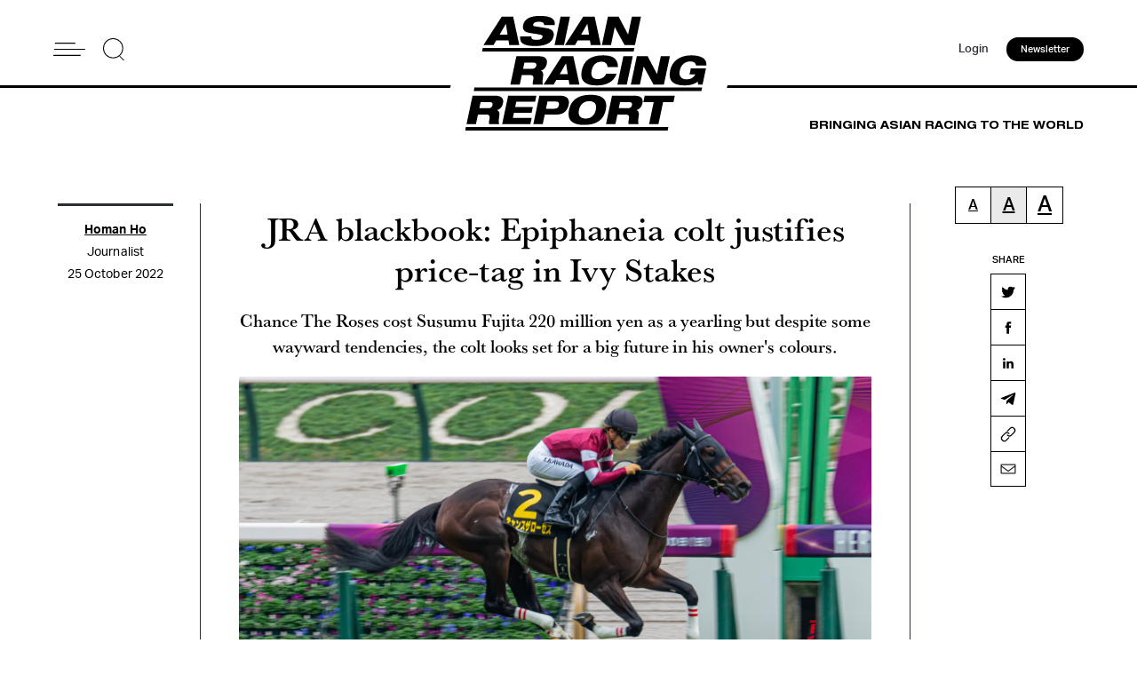

--- FILE ---
content_type: text/html; charset=UTF-8
request_url: https://asianracingreport.com/jra-blackbook-epiphaneia-colt-justifies-price-tag-in-ivy-stakes/
body_size: 16552
content:
<style>
	.slick-slide{
		height: auto!important;
	}
	@media (max-width: 767px){
		.aside-left.hide{
			display: none!important;
		}
	}
</style>
<!DOCTYPE html>
<head>
<html lang="en-AU">
<meta charset="UTF-8">
<meta name='robots' content='index, follow, max-image-preview:large, max-snippet:-1, max-video-preview:-1' />
	<style>img:is([sizes="auto" i], [sizes^="auto," i]) { contain-intrinsic-size: 3000px 1500px }</style>
	<script>window._wca = window._wca || [];</script>

	<!-- This site is optimized with the Yoast SEO Premium plugin v24.2 (Yoast SEO v24.2) - https://yoast.com/wordpress/plugins/seo/ -->
	<title>JRA blackbook: Epiphaneia colt justifies price-tag in Ivy Stakes - Asian Racing Report</title>
	<link rel="canonical" href="https://asianracingreport.com/jra-blackbook-epiphaneia-colt-justifies-price-tag-in-ivy-stakes/" />
	<meta property="og:locale" content="en_US" />
	<meta property="og:type" content="article" />
	<meta property="og:title" content="JRA blackbook: Epiphaneia colt justifies price-tag in Ivy Stakes" />
	<meta property="og:description" content="Chance The Roses cost Susumu Fujita 220 million Yen (USD$1.5m) as a yearling but despite some wayward tendencies, the colt looks set for a big future in his owner&#039;s colours." />
	<meta property="og:url" content="https://asianracingreport.com/jra-blackbook-epiphaneia-colt-justifies-price-tag-in-ivy-stakes/" />
	<meta property="og:site_name" content="Asian Racing Report" />
	<meta property="article:publisher" content="https://www.facebook.com/asianracingreport" />
	<meta property="article:published_time" content="2022-10-24T23:06:32+00:00" />
	<meta property="article:modified_time" content="2023-07-18T09:33:52+00:00" />
	<meta property="og:image" content="http://asianracingreport.com/wp-content/uploads/2022/10/chancetheroses1.jpg" />
	<meta property="og:image:width" content="1600" />
	<meta property="og:image:height" content="889" />
	<meta property="og:image:type" content="image/jpeg" />
	<meta name="author" content="ARR Editorial Team" />
	<meta name="twitter:card" content="summary_large_image" />
	<meta name="twitter:creator" content="@AsianRacingRep" />
	<meta name="twitter:site" content="@AsianRacingRep" />
	<meta name="twitter:label1" content="Written by" />
	<meta name="twitter:data1" content="ARR Editorial Team" />
	<script type="application/ld+json" class="yoast-schema-graph">{"@context":"https://schema.org","@graph":[{"@type":"Article","@id":"https://asianracingreport.com/jra-blackbook-epiphaneia-colt-justifies-price-tag-in-ivy-stakes/#article","isPartOf":{"@id":"https://asianracingreport.com/jra-blackbook-epiphaneia-colt-justifies-price-tag-in-ivy-stakes/"},"author":{"name":"ARR Editorial Team","@id":"https://asianracingreport.com/#/schema/person/56986294bded6c387914387521303ca4"},"headline":"JRA blackbook: Epiphaneia colt justifies price-tag in Ivy Stakes","datePublished":"2022-10-24T23:06:32+00:00","dateModified":"2023-07-18T09:33:52+00:00","mainEntityOfPage":{"@id":"https://asianracingreport.com/jra-blackbook-epiphaneia-colt-justifies-price-tag-in-ivy-stakes/"},"wordCount":9,"commentCount":0,"publisher":{"@id":"https://asianracingreport.com/#organization"},"image":{"@id":"https://asianracingreport.com/jra-blackbook-epiphaneia-colt-justifies-price-tag-in-ivy-stakes/#primaryimage"},"thumbnailUrl":"https://asianracingreport.com/wp-content/uploads/2022/10/chancetheroses1.jpg","keywords":["mitsumasa nakauchida","jra blackbook","yuga kawada","do deuce","tokyo yushun","hanshin juvenile fillies","epiphaneia","yoshito yahagi"],"inLanguage":"en-AU","potentialAction":[{"@type":"CommentAction","name":"Comment","target":["https://asianracingreport.com/jra-blackbook-epiphaneia-colt-justifies-price-tag-in-ivy-stakes/#respond"]}]},{"@type":"WebPage","@id":"https://asianracingreport.com/jra-blackbook-epiphaneia-colt-justifies-price-tag-in-ivy-stakes/","url":"https://asianracingreport.com/jra-blackbook-epiphaneia-colt-justifies-price-tag-in-ivy-stakes/","name":"JRA blackbook: Epiphaneia colt justifies price-tag in Ivy Stakes - Asian Racing Report","isPartOf":{"@id":"https://asianracingreport.com/#website"},"primaryImageOfPage":{"@id":"https://asianracingreport.com/jra-blackbook-epiphaneia-colt-justifies-price-tag-in-ivy-stakes/#primaryimage"},"image":{"@id":"https://asianracingreport.com/jra-blackbook-epiphaneia-colt-justifies-price-tag-in-ivy-stakes/#primaryimage"},"thumbnailUrl":"https://asianracingreport.com/wp-content/uploads/2022/10/chancetheroses1.jpg","datePublished":"2022-10-24T23:06:32+00:00","dateModified":"2023-07-18T09:33:52+00:00","breadcrumb":{"@id":"https://asianracingreport.com/jra-blackbook-epiphaneia-colt-justifies-price-tag-in-ivy-stakes/#breadcrumb"},"inLanguage":"en-AU","potentialAction":[{"@type":"ReadAction","target":["https://asianracingreport.com/jra-blackbook-epiphaneia-colt-justifies-price-tag-in-ivy-stakes/"]}]},{"@type":"ImageObject","inLanguage":"en-AU","@id":"https://asianracingreport.com/jra-blackbook-epiphaneia-colt-justifies-price-tag-in-ivy-stakes/#primaryimage","url":"https://asianracingreport.com/wp-content/uploads/2022/10/chancetheroses1.jpg","contentUrl":"https://asianracingreport.com/wp-content/uploads/2022/10/chancetheroses1.jpg","width":1600,"height":889,"caption":"Chance The Roses wins the Ivy Stakes at Tokyo for Yuga Kawada. (Photo by gomap_ via Twitter)"},{"@type":"BreadcrumbList","@id":"https://asianracingreport.com/jra-blackbook-epiphaneia-colt-justifies-price-tag-in-ivy-stakes/#breadcrumb","itemListElement":[{"@type":"ListItem","position":1,"name":"Home","item":"https://asianracingreport.com/"},{"@type":"ListItem","position":2,"name":"JRA blackbook: Epiphaneia colt justifies price-tag in Ivy Stakes"}]},{"@type":"WebSite","@id":"https://asianracingreport.com/#website","url":"https://asianracingreport.com/","name":"Asian Racing Report","description":"","publisher":{"@id":"https://asianracingreport.com/#organization"},"potentialAction":[{"@type":"SearchAction","target":{"@type":"EntryPoint","urlTemplate":"https://asianracingreport.com/?s={search_term_string}"},"query-input":{"@type":"PropertyValueSpecification","valueRequired":true,"valueName":"search_term_string"}}],"inLanguage":"en-AU"},{"@type":"Organization","@id":"https://asianracingreport.com/#organization","name":"Asian Racing Report","url":"https://asianracingreport.com/","logo":{"@type":"ImageObject","inLanguage":"en-AU","@id":"https://asianracingreport.com/#/schema/logo/image/","url":"https://asianracingreport.com/wp-content/uploads/2022/04/logo-h.svg","contentUrl":"https://asianracingreport.com/wp-content/uploads/2022/04/logo-h.svg","width":359,"height":186,"caption":"Asian Racing Report"},"image":{"@id":"https://asianracingreport.com/#/schema/logo/image/"},"sameAs":["https://www.facebook.com/asianracingreport","https://x.com/AsianRacingRep","https://www.instagram.com/asianracingreport_/"]},{"@type":"Person","@id":"https://asianracingreport.com/#/schema/person/56986294bded6c387914387521303ca4","name":"ARR Editorial Team","image":{"@type":"ImageObject","inLanguage":"en-AU","@id":"https://asianracingreport.com/#/schema/person/image/","url":"https://secure.gravatar.com/avatar/ad3edffe49d3fe5fb7dab3f9df9bc88f?s=96&d=mm&r=g","contentUrl":"https://secure.gravatar.com/avatar/ad3edffe49d3fe5fb7dab3f9df9bc88f?s=96&d=mm&r=g","caption":"ARR Editorial Team"},"url":"https://asianracingreport.com/author/felicity/"}]}</script>
	<!-- / Yoast SEO Premium plugin. -->


<link rel='dns-prefetch' href='//stats.wp.com' />
<link rel='dns-prefetch' href='//a.omappapi.com' />
<link rel='stylesheet' id='wc-blocks-integration-css' href='https://asianracingreport.com/wp-content/plugins/woocommerce-subscriptions/build/index.css?ver=3.1.6' type='text/css' media='all' />
<link rel='stylesheet' id='wp-block-library-css' href='https://asianracingreport.com/wp-includes/css/dist/block-library/style.min.css?ver=6.7.4' type='text/css' media='all' />
<link rel='stylesheet' id='mediaelement-css' href='https://asianracingreport.com/wp-includes/js/mediaelement/mediaelementplayer-legacy.min.css?ver=4.2.17' type='text/css' media='all' />
<link rel='stylesheet' id='wp-mediaelement-css' href='https://asianracingreport.com/wp-includes/js/mediaelement/wp-mediaelement.min.css?ver=6.7.4' type='text/css' media='all' />
<style id='jetpack-sharing-buttons-style-inline-css' type='text/css'>
.jetpack-sharing-buttons__services-list{display:flex;flex-direction:row;flex-wrap:wrap;gap:0;list-style-type:none;margin:5px;padding:0}.jetpack-sharing-buttons__services-list.has-small-icon-size{font-size:12px}.jetpack-sharing-buttons__services-list.has-normal-icon-size{font-size:16px}.jetpack-sharing-buttons__services-list.has-large-icon-size{font-size:24px}.jetpack-sharing-buttons__services-list.has-huge-icon-size{font-size:36px}@media print{.jetpack-sharing-buttons__services-list{display:none!important}}.editor-styles-wrapper .wp-block-jetpack-sharing-buttons{gap:0;padding-inline-start:0}ul.jetpack-sharing-buttons__services-list.has-background{padding:1.25em 2.375em}
</style>
<style id='classic-theme-styles-inline-css' type='text/css'>
/*! This file is auto-generated */
.wp-block-button__link{color:#fff;background-color:#32373c;border-radius:9999px;box-shadow:none;text-decoration:none;padding:calc(.667em + 2px) calc(1.333em + 2px);font-size:1.125em}.wp-block-file__button{background:#32373c;color:#fff;text-decoration:none}
</style>
<style id='global-styles-inline-css' type='text/css'>
:root{--wp--preset--aspect-ratio--square: 1;--wp--preset--aspect-ratio--4-3: 4/3;--wp--preset--aspect-ratio--3-4: 3/4;--wp--preset--aspect-ratio--3-2: 3/2;--wp--preset--aspect-ratio--2-3: 2/3;--wp--preset--aspect-ratio--16-9: 16/9;--wp--preset--aspect-ratio--9-16: 9/16;--wp--preset--color--black: #000000;--wp--preset--color--cyan-bluish-gray: #abb8c3;--wp--preset--color--white: #ffffff;--wp--preset--color--pale-pink: #f78da7;--wp--preset--color--vivid-red: #cf2e2e;--wp--preset--color--luminous-vivid-orange: #ff6900;--wp--preset--color--luminous-vivid-amber: #fcb900;--wp--preset--color--light-green-cyan: #7bdcb5;--wp--preset--color--vivid-green-cyan: #00d084;--wp--preset--color--pale-cyan-blue: #8ed1fc;--wp--preset--color--vivid-cyan-blue: #0693e3;--wp--preset--color--vivid-purple: #9b51e0;--wp--preset--gradient--vivid-cyan-blue-to-vivid-purple: linear-gradient(135deg,rgba(6,147,227,1) 0%,rgb(155,81,224) 100%);--wp--preset--gradient--light-green-cyan-to-vivid-green-cyan: linear-gradient(135deg,rgb(122,220,180) 0%,rgb(0,208,130) 100%);--wp--preset--gradient--luminous-vivid-amber-to-luminous-vivid-orange: linear-gradient(135deg,rgba(252,185,0,1) 0%,rgba(255,105,0,1) 100%);--wp--preset--gradient--luminous-vivid-orange-to-vivid-red: linear-gradient(135deg,rgba(255,105,0,1) 0%,rgb(207,46,46) 100%);--wp--preset--gradient--very-light-gray-to-cyan-bluish-gray: linear-gradient(135deg,rgb(238,238,238) 0%,rgb(169,184,195) 100%);--wp--preset--gradient--cool-to-warm-spectrum: linear-gradient(135deg,rgb(74,234,220) 0%,rgb(151,120,209) 20%,rgb(207,42,186) 40%,rgb(238,44,130) 60%,rgb(251,105,98) 80%,rgb(254,248,76) 100%);--wp--preset--gradient--blush-light-purple: linear-gradient(135deg,rgb(255,206,236) 0%,rgb(152,150,240) 100%);--wp--preset--gradient--blush-bordeaux: linear-gradient(135deg,rgb(254,205,165) 0%,rgb(254,45,45) 50%,rgb(107,0,62) 100%);--wp--preset--gradient--luminous-dusk: linear-gradient(135deg,rgb(255,203,112) 0%,rgb(199,81,192) 50%,rgb(65,88,208) 100%);--wp--preset--gradient--pale-ocean: linear-gradient(135deg,rgb(255,245,203) 0%,rgb(182,227,212) 50%,rgb(51,167,181) 100%);--wp--preset--gradient--electric-grass: linear-gradient(135deg,rgb(202,248,128) 0%,rgb(113,206,126) 100%);--wp--preset--gradient--midnight: linear-gradient(135deg,rgb(2,3,129) 0%,rgb(40,116,252) 100%);--wp--preset--font-size--small: 13px;--wp--preset--font-size--medium: 20px;--wp--preset--font-size--large: 36px;--wp--preset--font-size--x-large: 42px;--wp--preset--font-family--inter: "Inter", sans-serif;--wp--preset--font-family--cardo: Cardo;--wp--preset--spacing--20: 0.44rem;--wp--preset--spacing--30: 0.67rem;--wp--preset--spacing--40: 1rem;--wp--preset--spacing--50: 1.5rem;--wp--preset--spacing--60: 2.25rem;--wp--preset--spacing--70: 3.38rem;--wp--preset--spacing--80: 5.06rem;--wp--preset--shadow--natural: 6px 6px 9px rgba(0, 0, 0, 0.2);--wp--preset--shadow--deep: 12px 12px 50px rgba(0, 0, 0, 0.4);--wp--preset--shadow--sharp: 6px 6px 0px rgba(0, 0, 0, 0.2);--wp--preset--shadow--outlined: 6px 6px 0px -3px rgba(255, 255, 255, 1), 6px 6px rgba(0, 0, 0, 1);--wp--preset--shadow--crisp: 6px 6px 0px rgba(0, 0, 0, 1);}:where(.is-layout-flex){gap: 0.5em;}:where(.is-layout-grid){gap: 0.5em;}body .is-layout-flex{display: flex;}.is-layout-flex{flex-wrap: wrap;align-items: center;}.is-layout-flex > :is(*, div){margin: 0;}body .is-layout-grid{display: grid;}.is-layout-grid > :is(*, div){margin: 0;}:where(.wp-block-columns.is-layout-flex){gap: 2em;}:where(.wp-block-columns.is-layout-grid){gap: 2em;}:where(.wp-block-post-template.is-layout-flex){gap: 1.25em;}:where(.wp-block-post-template.is-layout-grid){gap: 1.25em;}.has-black-color{color: var(--wp--preset--color--black) !important;}.has-cyan-bluish-gray-color{color: var(--wp--preset--color--cyan-bluish-gray) !important;}.has-white-color{color: var(--wp--preset--color--white) !important;}.has-pale-pink-color{color: var(--wp--preset--color--pale-pink) !important;}.has-vivid-red-color{color: var(--wp--preset--color--vivid-red) !important;}.has-luminous-vivid-orange-color{color: var(--wp--preset--color--luminous-vivid-orange) !important;}.has-luminous-vivid-amber-color{color: var(--wp--preset--color--luminous-vivid-amber) !important;}.has-light-green-cyan-color{color: var(--wp--preset--color--light-green-cyan) !important;}.has-vivid-green-cyan-color{color: var(--wp--preset--color--vivid-green-cyan) !important;}.has-pale-cyan-blue-color{color: var(--wp--preset--color--pale-cyan-blue) !important;}.has-vivid-cyan-blue-color{color: var(--wp--preset--color--vivid-cyan-blue) !important;}.has-vivid-purple-color{color: var(--wp--preset--color--vivid-purple) !important;}.has-black-background-color{background-color: var(--wp--preset--color--black) !important;}.has-cyan-bluish-gray-background-color{background-color: var(--wp--preset--color--cyan-bluish-gray) !important;}.has-white-background-color{background-color: var(--wp--preset--color--white) !important;}.has-pale-pink-background-color{background-color: var(--wp--preset--color--pale-pink) !important;}.has-vivid-red-background-color{background-color: var(--wp--preset--color--vivid-red) !important;}.has-luminous-vivid-orange-background-color{background-color: var(--wp--preset--color--luminous-vivid-orange) !important;}.has-luminous-vivid-amber-background-color{background-color: var(--wp--preset--color--luminous-vivid-amber) !important;}.has-light-green-cyan-background-color{background-color: var(--wp--preset--color--light-green-cyan) !important;}.has-vivid-green-cyan-background-color{background-color: var(--wp--preset--color--vivid-green-cyan) !important;}.has-pale-cyan-blue-background-color{background-color: var(--wp--preset--color--pale-cyan-blue) !important;}.has-vivid-cyan-blue-background-color{background-color: var(--wp--preset--color--vivid-cyan-blue) !important;}.has-vivid-purple-background-color{background-color: var(--wp--preset--color--vivid-purple) !important;}.has-black-border-color{border-color: var(--wp--preset--color--black) !important;}.has-cyan-bluish-gray-border-color{border-color: var(--wp--preset--color--cyan-bluish-gray) !important;}.has-white-border-color{border-color: var(--wp--preset--color--white) !important;}.has-pale-pink-border-color{border-color: var(--wp--preset--color--pale-pink) !important;}.has-vivid-red-border-color{border-color: var(--wp--preset--color--vivid-red) !important;}.has-luminous-vivid-orange-border-color{border-color: var(--wp--preset--color--luminous-vivid-orange) !important;}.has-luminous-vivid-amber-border-color{border-color: var(--wp--preset--color--luminous-vivid-amber) !important;}.has-light-green-cyan-border-color{border-color: var(--wp--preset--color--light-green-cyan) !important;}.has-vivid-green-cyan-border-color{border-color: var(--wp--preset--color--vivid-green-cyan) !important;}.has-pale-cyan-blue-border-color{border-color: var(--wp--preset--color--pale-cyan-blue) !important;}.has-vivid-cyan-blue-border-color{border-color: var(--wp--preset--color--vivid-cyan-blue) !important;}.has-vivid-purple-border-color{border-color: var(--wp--preset--color--vivid-purple) !important;}.has-vivid-cyan-blue-to-vivid-purple-gradient-background{background: var(--wp--preset--gradient--vivid-cyan-blue-to-vivid-purple) !important;}.has-light-green-cyan-to-vivid-green-cyan-gradient-background{background: var(--wp--preset--gradient--light-green-cyan-to-vivid-green-cyan) !important;}.has-luminous-vivid-amber-to-luminous-vivid-orange-gradient-background{background: var(--wp--preset--gradient--luminous-vivid-amber-to-luminous-vivid-orange) !important;}.has-luminous-vivid-orange-to-vivid-red-gradient-background{background: var(--wp--preset--gradient--luminous-vivid-orange-to-vivid-red) !important;}.has-very-light-gray-to-cyan-bluish-gray-gradient-background{background: var(--wp--preset--gradient--very-light-gray-to-cyan-bluish-gray) !important;}.has-cool-to-warm-spectrum-gradient-background{background: var(--wp--preset--gradient--cool-to-warm-spectrum) !important;}.has-blush-light-purple-gradient-background{background: var(--wp--preset--gradient--blush-light-purple) !important;}.has-blush-bordeaux-gradient-background{background: var(--wp--preset--gradient--blush-bordeaux) !important;}.has-luminous-dusk-gradient-background{background: var(--wp--preset--gradient--luminous-dusk) !important;}.has-pale-ocean-gradient-background{background: var(--wp--preset--gradient--pale-ocean) !important;}.has-electric-grass-gradient-background{background: var(--wp--preset--gradient--electric-grass) !important;}.has-midnight-gradient-background{background: var(--wp--preset--gradient--midnight) !important;}.has-small-font-size{font-size: var(--wp--preset--font-size--small) !important;}.has-medium-font-size{font-size: var(--wp--preset--font-size--medium) !important;}.has-large-font-size{font-size: var(--wp--preset--font-size--large) !important;}.has-x-large-font-size{font-size: var(--wp--preset--font-size--x-large) !important;}
:where(.wp-block-post-template.is-layout-flex){gap: 1.25em;}:where(.wp-block-post-template.is-layout-grid){gap: 1.25em;}
:where(.wp-block-columns.is-layout-flex){gap: 2em;}:where(.wp-block-columns.is-layout-grid){gap: 2em;}
:root :where(.wp-block-pullquote){font-size: 1.5em;line-height: 1.6;}
</style>
<link rel='stylesheet' id='contact-form-7-css' href='https://asianracingreport.com/wp-content/plugins/contact-form-7/includes/css/styles.css?ver=6.0.2' type='text/css' media='all' />
<link rel='stylesheet' id='woocommerce-layout-css' href='https://asianracingreport.com/wp-content/plugins/woocommerce/assets/css/woocommerce-layout.css?ver=9.5.3' type='text/css' media='all' />
<style id='woocommerce-layout-inline-css' type='text/css'>

	.infinite-scroll .woocommerce-pagination {
		display: none;
	}
</style>
<link rel='stylesheet' id='woocommerce-smallscreen-css' href='https://asianracingreport.com/wp-content/plugins/woocommerce/assets/css/woocommerce-smallscreen.css?ver=9.5.3' type='text/css' media='only screen and (max-width: 768px)' />
<link rel='stylesheet' id='woocommerce-general-css' href='https://asianracingreport.com/wp-content/plugins/woocommerce/assets/css/woocommerce.css?ver=9.5.3' type='text/css' media='all' />
<style id='woocommerce-inline-inline-css' type='text/css'>
.woocommerce form .form-row .required { visibility: visible; }
</style>
<link rel='stylesheet' id='style-css' href='https://asianracingreport.com/wp-content/themes/arr/css/style.css?ver=1768707603' type='text/css' media='' />
<link rel='stylesheet' id='tablepress-default-css' href='https://asianracingreport.com/wp-content/plugins/tablepress/css/build/default.css?ver=3.0.2' type='text/css' media='all' />
<script type="text/javascript" src="https://asianracingreport.com/wp-includes/js/jquery/jquery.min.js?ver=3.7.1" id="jquery-core-js"></script>
<script type="text/javascript" src="https://asianracingreport.com/wp-includes/js/jquery/jquery-migrate.min.js?ver=3.4.1" id="jquery-migrate-js"></script>
<script type="text/javascript" src="https://asianracingreport.com/wp-content/plugins/woocommerce/assets/js/jquery-blockui/jquery.blockUI.min.js?ver=2.7.0-wc.9.5.3" id="jquery-blockui-js" defer="defer" data-wp-strategy="defer"></script>
<script type="text/javascript" src="https://asianracingreport.com/wp-content/plugins/woocommerce/assets/js/js-cookie/js.cookie.min.js?ver=2.1.4-wc.9.5.3" id="js-cookie-js" defer="defer" data-wp-strategy="defer"></script>
<script type="text/javascript" id="woocommerce-js-extra">
/* <![CDATA[ */
var woocommerce_params = {"ajax_url":"\/wp-admin\/admin-ajax.php","wc_ajax_url":"\/?wc-ajax=%%endpoint%%"};
/* ]]> */
</script>
<script type="text/javascript" src="https://asianracingreport.com/wp-content/plugins/woocommerce/assets/js/frontend/woocommerce.min.js?ver=9.5.3" id="woocommerce-js" defer="defer" data-wp-strategy="defer"></script>
<script type="text/javascript" id="WCPAY_ASSETS-js-extra">
/* <![CDATA[ */
var wcpayAssets = {"url":"https:\/\/asianracingreport.com\/wp-content\/plugins\/woocommerce-payments\/dist\/"};
/* ]]> */
</script>
<script type="text/javascript" src="https://asianracingreport.com/wp-content/themes/arr/js/slick.min.js?ver=6.7.4" id="slick-js"></script>
<script type="text/javascript" src="https://asianracingreport.com/wp-content/themes/arr/js/script.js?ver=1736733601" id="script-js"></script>
<script type="text/javascript" src="https://stats.wp.com/s-202603.js" id="woocommerce-analytics-js" defer="defer" data-wp-strategy="defer"></script>
<link rel="https://api.w.org/" href="https://asianracingreport.com/wp-json/" /><link rel="alternate" title="JSON" type="application/json" href="https://asianracingreport.com/wp-json/wp/v2/posts/8081" /><link rel='shortlink' href='https://asianracingreport.com/?p=8081' />
<link rel="alternate" title="oEmbed (JSON)" type="application/json+oembed" href="https://asianracingreport.com/wp-json/oembed/1.0/embed?url=https%3A%2F%2Fasianracingreport.com%2Fjra-blackbook-epiphaneia-colt-justifies-price-tag-in-ivy-stakes%2F" />
<link rel="alternate" title="oEmbed (XML)" type="text/xml+oembed" href="https://asianracingreport.com/wp-json/oembed/1.0/embed?url=https%3A%2F%2Fasianracingreport.com%2Fjra-blackbook-epiphaneia-colt-justifies-price-tag-in-ivy-stakes%2F&#038;format=xml" />
	<style>img#wpstats{display:none}</style>
			<noscript><style>.woocommerce-product-gallery{ opacity: 1 !important; }</style></noscript>
	<style class='wp-fonts-local' type='text/css'>
@font-face{font-family:Inter;font-style:normal;font-weight:300 900;font-display:fallback;src:url('https://asianracingreport.com/wp-content/plugins/woocommerce/assets/fonts/Inter-VariableFont_slnt,wght.woff2') format('woff2');font-stretch:normal;}
@font-face{font-family:Cardo;font-style:normal;font-weight:400;font-display:fallback;src:url('https://asianracingreport.com/wp-content/plugins/woocommerce/assets/fonts/cardo_normal_400.woff2') format('woff2');}
</style>
<link rel="icon" href="https://asianracingreport.com/wp-content/uploads/2022/04/favicon.png" type="image/x-icon" />
<meta property="og:title" content="JRA blackbook: Epiphaneia colt justifies price-tag in Ivy Stakes">
<meta name="twitter:title" content="JRA blackbook: Epiphaneia colt justifies price-tag in Ivy Stakes">

	<meta property="og:image" content="https://asianracingreport.com/wp-content/uploads/2022/10/chancetheroses1.jpg">
	<meta name="twitter:image" content="https://asianracingreport.com/wp-content/uploads/2022/10/chancetheroses1.jpg">
<meta name="twitter:card" content="summary_large_image">
<meta name="viewport" content="width=device-width,initial-scale=1,minimum-scale=1,maximum-scale=1,user-scalable=no" />
<!— Global site tag (gtag.js) - Google Analytics —>
<script async src="https://www.googletagmanager.com/gtag/js?id=G-0Y3YPGFFH8"></script>
<script>
  window.dataLayer = window.dataLayer || [];
  function gtag(){dataLayer.push(arguments);}
  gtag('js', new Date());

  gtag('config', 'G-0Y3YPGFFH8');
</script>
<!-- Meta Pixel Code -->
<script>
!function(f,b,e,v,n,t,s)
{if(f.fbq)return;n=f.fbq=function(){n.callMethod?
n.callMethod.apply(n,arguments):n.queue.push(arguments)};
if(!f._fbq)f._fbq=n;n.push=n;n.loaded=!0;n.version='2.0';
n.queue=[];t=b.createElement(e);t.async=!0;
t.src=v;s=b.getElementsByTagName(e)[0];
s.parentNode.insertBefore(t,s)}(window, document,'script',
'https://connect.facebook.net/en_US/fbevents.js');
fbq('init', '564421128475881');
fbq('track', 'PageView');
</script>
<noscript><img height="1" width="1" style="display:none"
src="https://www.facebook.com/tr?id=564421128475881&ev=PageView&noscript=1"
/></noscript>
<!-- End Meta Pixel Code -->
<meta name="facebook-domain-verification" content="e1d58407u4gx65e49blyscvp7harxs" />
</head>

<style>
	.paywall-box.chinese-box{
		display: none;
	}
   
    
</style>


<style>
	.empty-box{
		height: 20px;
	}
     .grecaptcha-badge{
		display: none !important;
	}
</style>
<body class="post-template-default single single-post postid-8081 single-format-standard theme-arr woocommerce-no-js">
    <header>
      <div class="header">
        <div class="container">
          <div class="left">
            <a href="javascript:void(0);" class="hamburger">
              <img src="https://asianracingreport.com/wp-content/themes/arr/images/hamburger.svg" alt="Menu" title="Menu" />
              <span></span>
              <span></span>
            </a>
            <div class="search-h">
				<img src="https://asianracingreport.com/wp-content/themes/arr/images/search.svg" alt="Search" title="Search the website">
            </div>
            <div class="form-box">
				<form action="/" method="get">
					<input name="s" type="text" class="search-input" placeholder="Search Asian Racing Report" />
					<div class="search-close">
					  <span></span>
					  <span></span>
					</div>
				</form>
            </div>
          </div>
          <div class="right">
						<div class="links-col">
									
												<a href="https://asianracingreport.com/my-account/?prev-page=8081" class="login-btn">Login</a>
											
							</div>
							<a href="https://asianracingreport.com/newsletters" class="btns">Newsletter</a>
			          </div>
		            <a class="logo-box" href="https://asianracingreport.com">
			            <img src="https://asianracingreport.com/wp-content/uploads/2022/04/logo-h.svg" alt="Asian Racing Report" />
          </a>
		            <nav>
            <div class="container">
              <div class="slider-menu">
											<a class="close-btn" href="javascript:void(0);">Close</a>
									<ul id="menu-header-menu" class="menu"><li id="menu-item-19" class="menu-item menu-item-type-post_type menu-item-object-page menu-item-home menu-item-19"><a href="https://asianracingreport.com/">HOME</a></li>
<li id="menu-item-245" class="menu-item menu-item-type-taxonomy menu-item-object-taxonomy current-post-ancestor active current-post-parent menu-item-245"><a href="https://asianracingreport.com/taxonomy/racing-news/">LATEST</a></li>
<li id="menu-item-546" class="menu-item menu-item-type-post_type menu-item-object-page menu-item-546"><a href="https://asianracingreport.com/home-chinese/">競馬論</a></li>
<li id="menu-item-18620" class="menu-item menu-item-type-taxonomy menu-item-object-taxonomy menu-item-18620"><a href="https://asianracingreport.com/taxonomy/wagering-news/">WAGERING</a></li>
<li id="menu-item-247" class="menu-item menu-item-type-taxonomy menu-item-object-taxonomy current-post-ancestor active current-post-parent menu-item-247"><a href="https://asianracingreport.com/taxonomy/japan-racing-news/">JAPAN</a></li>
<li id="menu-item-5831" class="menu-item menu-item-type-taxonomy menu-item-object-taxonomy menu-item-5831"><a href="https://asianracingreport.com/taxonomy/hong-kong-racing-news/">HONG KONG</a></li>
<li id="menu-item-249" class="menu-item menu-item-type-post_type menu-item-object-page menu-item-249"><a href="https://asianracingreport.com/about-us/">ABOUT US</a></li>
<li id="menu-item-8784" class="menu-item menu-item-type-post_type menu-item-object-page menu-item-8784"><a href="https://asianracingreport.com/advertise-with-us/">ADVERTISE WITH US</a></li>
</ul>                <div class="menu-footer-icon">
				  					<a href="https://twitter.com/AsianRacingRep" target="_blank" title="Twitter"><img src="https://asianracingreport.com/wp-content/themes/arr/images/twitter-b.svg" alt="twitter" /></a>
				  				  					<a href="https://www.facebook.com/asianracingreport" target="_blank" title="Facebook"><img src="https://asianracingreport.com/wp-content/themes/arr/images/facebook-b.svg" alt="facebook" /></a>
				  				  					<a href="https://www.instagram.com/asianracingreport_/" target="_blank" title="Instagram"><img src="https://asianracingreport.com/wp-content/themes/arr/images/instagram-b.svg" alt="instagram" /></a>
				                  </div>
              </div>
            </div>
          </nav>
          <nav class="show-m">
            <div class="container">
              <div class="slider-menu">
				<ul id="menu-header-menu-1" class="menu"><li class="menu-item menu-item-type-post_type menu-item-object-page menu-item-home menu-item-19"><a href="https://asianracingreport.com/">HOME</a></li>
<li class="menu-item menu-item-type-taxonomy menu-item-object-taxonomy current-post-ancestor active current-post-parent menu-item-245"><a href="https://asianracingreport.com/taxonomy/racing-news/">LATEST</a></li>
<li class="menu-item menu-item-type-post_type menu-item-object-page menu-item-546"><a href="https://asianracingreport.com/home-chinese/">競馬論</a></li>
<li class="menu-item menu-item-type-taxonomy menu-item-object-taxonomy menu-item-18620"><a href="https://asianracingreport.com/taxonomy/wagering-news/">WAGERING</a></li>
<li class="menu-item menu-item-type-taxonomy menu-item-object-taxonomy current-post-ancestor active current-post-parent menu-item-247"><a href="https://asianracingreport.com/taxonomy/japan-racing-news/">JAPAN</a></li>
<li class="menu-item menu-item-type-taxonomy menu-item-object-taxonomy menu-item-5831"><a href="https://asianracingreport.com/taxonomy/hong-kong-racing-news/">HONG KONG</a></li>
<li class="menu-item menu-item-type-post_type menu-item-object-page menu-item-249"><a href="https://asianracingreport.com/about-us/">ABOUT US</a></li>
<li class="menu-item menu-item-type-post_type menu-item-object-page menu-item-8784"><a href="https://asianracingreport.com/advertise-with-us/">ADVERTISE WITH US</a></li>
</ul>                <div class="btn-groups">
																							<a href="https://asianracingreport.com/my-account/" class="login-btn">Login</a>
							
															<a href="https://asianracingreport.com/newsletters" class="join">Newsletter</a>
						
                </div>
              </div>
            </div>
          </nav>
        </div>
      </div>
      <div class="belows-header">
        <div class="container">
			          <div></div>
          <p>BRINGING ASIAN RACING TO THE WORLD</p>
		          </div>
      </div>
    </header>
	<div class="wrapper-top"></div>					<!-- //content -->
						
					
												
					<section class="article-title">
					  <div class="container">
						<div class="content">
												  <div class="aside-left wowo fadeInUp">
																<div class="author-slider">
																		<div class="author-slider-item">
											<div class="author-slider-item-row">
												<div class=" img-box">
												  <img src="" alt="" />
												</div>
												<div class="info-text">
													<p><a href="https://asianracingreport.com/authors/ho-man/" class=" author-name">Homan Ho</a></p>
													<p class="author-position">Journalist</p>
																										<p class="article-date">25 October 2022</p>
																																						</div>
											</div>
										</div>
																		</div>
								<div class="font-size">
								  <a href="javascript:void(0);" class="small">A</a>
								  <a href="javascript:void(0);" class="mid">A</a>
								  <a href="javascript:void(0);" class="large">A</a>
								</div>
														  </div>
												<div class="mid-content a-10 wowo fadeInUp">
														  <div class="main-title">
								<!-- <span>LATEST NEWS</span> -->
								<h1>JRA blackbook: Epiphaneia colt justifies price-tag in Ivy Stakes</h1>
								<p>Chance The Roses cost Susumu Fujita 220 million yen as a yearling but despite some wayward tendencies, the colt looks set for a big future in his owner's colours. </p>
								  								  <div class="featured-img-row">
										<div class="img top" style="background-image: url('https://asianracingreport.com/wp-content/uploads/2022/10/chancetheroses1.jpg')">
											<img src="https://asianracingreport.com/wp-content/uploads/2022/10/chancetheroses1.jpg">
										</div>   
																				<div class="sub-title">Chance The Roses wins the Ivy Stakes at Tokyo for Yuga Kawada. (Photo by gomap_ via Twitter)</div>
																		  </div>
								  							  </div>
																																			<h3><strong>Chance The Roses (R9 Tokyo, Listed Ivy Stakes, two-year-olds, 1800m, October 22)</strong></h3>
<p><span style="font-weight: 400">Yuga Kawada had his hands full with Chance The Roses on Saturday but the colt’s class prevailed in a race that has proven to be a pointer to future G1 success. </span></p>
<p><span style="font-weight: 400">“He is a talented horse,” Kawada said after the two-length victory. “However, he is not easy to control during the race.”</span></p>
<p><span style="font-weight: 400">Kawada had made a valiant attempt to restrain Chance The Roses in the early stages of the 1800m race but the son of Epiphaneia was having nothing of it and towed himself to the front. </span></p>
<p><span style="font-weight: 400">Connections clearly have a view to next year’s classics, where Chance The Roses might need to be more tractable if he is to emulate last year’s Ivy Stakes winner Do Deuce, who went on to clinch this year’s Tokyo Yushun. “We are going to improve it in the future,” Kawada vowed. </span></p>
<p><span style="font-weight: 400">The high-priced yearling is in the right yard with Mitsumasa Nakauchida, the JRA’s leading trainer last year, who has 41 wins to be equal third this year, five wins behind Yoshito Yahagi. </span></p>
<p><span style="font-weight: 400">Chance The Roses cost ‘Uma Musume Pretty Derby’ mega owner Susumu Fujita 220 million yen (US$1.5 million) as a yearling at the 2021 Select Sale, part of a US$15 million spend over two days by the mobile phone game king. </span></p>
<p><span style="font-weight: 400">The Ivy Stakes boasts an impressive honour roll that includes 2017 Oaks winner Soul Stirring, who won the 2016 Ivy Stakes a start before her G1 Hanshin Juvenile Fillies success. In 2018 Chrono Genesis won the Ivy Stakes and went on to a sparkling career that included four G1s. </span></p>
																															<div class="video-wrap">
															<iframe width="560" height="315" src="https://www.youtube.com/embed/FYESJKlOTkE" title="YouTube video player" frameborder="0" allow="accelerometer; autoplay; clipboard-write; encrypted-media; gyroscope; picture-in-picture" allowfullscreen></iframe>															</div>
																															<h3><strong>Carrick A Rede (R7 Tokyo, Class 1,1600m dirt, October 23) </strong></h3>
<p><span style="font-weight: 400">Three-year-old filly Carrick A Rede may have to wait a while for a stakes race on her preferred surface but an eight-length demolition showed she should be a dirt star of the future. </span></p>
																																	</div>
													<div class="aside-right wowo fadeInUp">
							  <div class="aside-box">
								<div class="font-size">
								  <a href="javascript:void(0);" class="small">A</a>
								  <a href="javascript:void(0);" class="mid">A</a>
								  <a href="javascript:void(0);" class="large">A</a>
								</div>
								<div class="icon-bar">
								  <span>SHARE</span>
								  								  <a href="https://twitter.com/intent/tweet?url=https://asianracingreport.com/jra-blackbook-epiphaneia-colt-justifies-price-tag-in-ivy-stakes/&text=JRA blackbook: Epiphaneia colt justifies price-tag in Ivy Stakes" class="twitter" target="_blank" title="Twitter"><img src="https://asianracingreport.com/wp-content/themes/arr/images/twitter-s.svg" alt=""></a>
								  <a href="https://www.facebook.com/sharer/sharer.php?u=https://asianracingreport.com/jra-blackbook-epiphaneia-colt-justifies-price-tag-in-ivy-stakes/" class="facebook" target="_blank" title="Facebook"><img src="https://asianracingreport.com/wp-content/themes/arr/images/facebook-s.svg" alt=""></a>
								  <a href="https://www.linkedin.com/sharing/share-offsite/?url=https://asianracingreport.com/jra-blackbook-epiphaneia-colt-justifies-price-tag-in-ivy-stakes/" class="linkedin" target="_blank" title="LinkedIn"><img src="https://asianracingreport.com/wp-content/themes/arr/images/linkedin-b.svg" alt=""></a>
								  <a href="https://telegram.me/share/url?url=https://asianracingreport.com/jra-blackbook-epiphaneia-colt-justifies-price-tag-in-ivy-stakes/&text=JRA blackbook: Epiphaneia colt justifies price-tag in Ivy Stakes" class="telegram" target="_blank" title="Telegram"><img src="https://asianracingreport.com/wp-content/themes/arr/images/telegram-b.svg" alt=""></a>
								  <a href="javascript:void(0);" class="links" title="Copy url"><img src="https://asianracingreport.com/wp-content/themes/arr/images/links.svg" alt="" /></a>
								  <a href="/cdn-cgi/l/email-protection#[base64]" class="email" title="Email"><img src="https://asianracingreport.com/wp-content/themes/arr/images/envelope.svg" alt=""></a>
								</div>
							  </div>
							</div>
												
						</div>
					  </div>
					</section>
								
			
															  <section class="insert-img-text  no-text">
									<div class="container">
									  <div class="content">
										<div class="img-box " data-audio="" data-img="https://asianracingreport.com/wp-content/uploads/2022/10/carrick.png" style="background-image: url('https://asianracingreport.com/wp-content/uploads/2022/10/carrick.png'); "></div>
																				<div class="bottom ">
										  <p>Carrick A Rede is making a big impression on the dirt. (Photo by daiyui1208 via Twitter)</p>
										</div>
										
									  </div>
									</div>
								  </section>

																
					<section class="article-title">
					  <div class="container">
						<div class="content">
												<div class="mid-content a-10 wowo fadeInUp">
																																			<p><span style="font-weight: 400">Carrick A Rede missed her entire two-year-old season due to a leg fracture and did not debut until June but after a first-up third she has won her last two starts by a combined 15 lengths. </span></p>
<p><span style="font-weight: 400">Trainer Fumimasa Takahashi will need to find a couple more wins before his new stable star can work her way into Group race company but the G3 March Stakes (1800m) at Hanshin and then the JPNG1 Kashiwa Kinen (1,600m) at Funabashi loom as targets through the first half of 2023. </span></p>
																															<div class="video-wrap">
															<iframe width="560" height="315" src="https://www.youtube.com/embed/YfGE0tO6hUw" title="YouTube video player" frameborder="0" allow="accelerometer; autoplay; clipboard-write; encrypted-media; gyroscope; picture-in-picture" allowfullscreen></iframe>															</div>
																									<div class="post-tags">
									<h2>READ MORE ON</h2>
									<ul>
																						<li><a href="https://asianracingreport.com/tag/mitsumasa-nakauchida/">mitsumasa nakauchida</a></li>
																								<li><a href="https://asianracingreport.com/tag/jra-blackbook/">jra blackbook</a></li>
																								<li><a href="https://asianracingreport.com/tag/yuga-kawada/">yuga kawada</a></li>
																								<li><a href="https://asianracingreport.com/tag/do-deuce/">do deuce</a></li>
																								<li><a href="https://asianracingreport.com/tag/tokyo-yushun/">tokyo yushun</a></li>
																								<li><a href="https://asianracingreport.com/tag/hanshin-juvenile-fillies/">hanshin juvenile fillies</a></li>
																								<li><a href="https://asianracingreport.com/tag/epiphaneia/">epiphaneia</a></li>
																								<li><a href="https://asianracingreport.com/tag/yoshito-yahagi/">yoshito yahagi</a></li>
																					</ul>
								</div>
								<div class="page-content-logo">
									<div class="icon-bar">
										<span>SHARE</span>
																				<a href="https://twitter.com/intent/tweet?url=https://asianracingreport.com/jra-blackbook-epiphaneia-colt-justifies-price-tag-in-ivy-stakes/&text=JRA blackbook: Epiphaneia colt justifies price-tag in Ivy Stakes" class="twitter" target="_blank" title="Twitter"><img src="https://asianracingreport.com/wp-content/themes/arr/images/twitter-s.svg" alt=""></a>
										<a href="https://www.facebook.com/sharer/sharer.php?u=https://asianracingreport.com/jra-blackbook-epiphaneia-colt-justifies-price-tag-in-ivy-stakes/" class="facebook" target="_blank" title="Facebook"><img src="https://asianracingreport.com/wp-content/themes/arr/images/facebook-s.svg" alt=""></a>
										<a href="https://www.linkedin.com/sharing/share-offsite/?url=https://asianracingreport.com/jra-blackbook-epiphaneia-colt-justifies-price-tag-in-ivy-stakes/" class="linkedin" target="_blank" title="LinkedIn"><img src="https://asianracingreport.com/wp-content/themes/arr/images/linkedin-b.svg" alt=""></a>
										<a href="https://telegram.me/share/url?url=https://asianracingreport.com/jra-blackbook-epiphaneia-colt-justifies-price-tag-in-ivy-stakes/&text=JRA blackbook: Epiphaneia colt justifies price-tag in Ivy Stakes" class="telegram" target="_blank" title="Telegram"><img src="https://asianracingreport.com/wp-content/themes/arr/images/telegram-b.svg" alt=""></a>
										<a href="javascript:void(0);" class="links" title="Copy url"><img src="https://asianracingreport.com/wp-content/themes/arr/images/links.svg" alt=""></a>
										<a href="/cdn-cgi/l/email-protection#[base64]" class="email" title="Email"><img src="https://asianracingreport.com/wp-content/themes/arr/images/envelope.svg" alt=""></a>
									</div>
									<div class="page-logo">
										<div class="line"></div>
										<img src="https://asianracingreport.com/wp-content/themes/arr/images/favicon.svg" alt="" />
										<div class="line"></div>
									</div>
								</div>
													</div>
												
						</div>
					  </div>
					</section>
								
			
												
					
					
								<section class="cta-block japan-category">
			  <div class="container">
				<div class="cta-b">
				  <div class="text">
					<h2>SUBSCRIBE TO OUR NEWSLETTER //</h2>
					<p></p>
				  </div>
				  				  <style>
					  .cta-block .cta-b .bg-box::before{
						  background-image: url('https://asianracingreport.com/wp-content/uploads/2023/02/cta-1.jpg');
						  opacity: 1;
					  }
				  </style>
				  <div class="bg-box"></div>
				  				  	<a class="btn" href="https://asianracingreport.com/newsletters" target="_self">SUBSCRIBE</a>
				  				</div>
			  </div>
			</section>
			<section class="news-cms wowo fadeInUp"> 
				<div class=" container">
					<div class="content">
					  <div class="content-left">
						<div class="content-top">SUGGESTED ARTICLES</div>
						<div class="content-list">
												  <a href="https://asianracingreport.com/deep-impact-so-endeth-the-reign-of-a-superstar-sire/" class="list">
							<div class="list-content">
							  <div class="img-box">
								<div class="img top" style="background-image: url('https://asianracingreport.com/wp-content/uploads/2023/07/deepimpactarchive22.jpg')"></div>
							  </div>
							  <span>
									Tim Whiffler							  </span>
							  <h2>So endeth the reign of a superstar sire</h2>
							</div>
						  </a>
												  <a href="https://asianracingreport.com/jra-g1-wrap-fujiokas-fairytale-as-namur-storms-home-in-mile-championship/" class="list">
							<div class="list-content">
							  <div class="img-box">
								<div class="img top" style="background-image: url('https://asianracingreport.com/wp-content/uploads/2023/11/namur1.jpg')"></div>
							  </div>
							  <span>
									Michael Cox							  </span>
							  <h2>JRA G1 wrap: Fujioka&#8217;s &#8216;fairytale&#8217; as Namur storms home in Mile Championship</h2>
							</div>
						  </a>
												  <a href="https://asianracingreport.com/is-there-a-champion-in-this-years-mile-championship/" class="list">
							<div class="list-content">
							  <div class="img-box">
								<div class="img top" style="background-image: url('https://asianracingreport.com/wp-content/uploads/2023/03/dlaneserifos.jpg')"></div>
							  </div>
							  <span>
									David Morgan							  </span>
							  <h2>Is there a champion in this year’s Mile Championship?</h2>
							</div>
						  </a>
												  <a href="https://asianracingreport.com/jra-g1-wrap-explosive-filly-brede-weg-prevails-in-wet-queen-elizabeth-ii-cup/" class="list">
							<div class="list-content">
							  <div class="img-box">
								<div class="img top" style="background-image: url('https://asianracingreport.com/wp-content/uploads/2023/11/brede111.jpg')"></div>
							  </div>
							  <span>
									Michael Cox							  </span>
							  <h2>JRA G1 wrap: &#8216;explosive&#8217; filly Brede Weg prevails in wet Queen Elizabeth II Cup</h2>
							</div>
						  </a>
												</div>
					  </div>
					  <div class="content-right">
												<div class="content-top">EDITOR'S PICKS</div>
																		<div class="content-list">
															  <a href="https://asianracingreport.com/30-years-on-greg-hall-on-the-most-famous-cox-plate-of-all/" class="list">
									  <div class="text">
										<span>
											Costa Rolfe										</span>
										<h2>30 years on: Greg Hall on the most famous Cox Plate of all</h2>
									  </div>
									  <div class="img-box">
										<div class="img top" style="background-image: url('https://asianracingreport.com/wp-content/uploads/2022/10/superimpose-scaled.jpg')"></div>
									  </div>
								  </a>
																  <a href="https://asianracingreport.com/a-champion-jockey-title-is-yuga-kawadas-destiny/" class="list">
									  <div class="text">
										<span>
											David Morgan										</span>
										<h2>A champion jockey title is Yuga Kawada&#8217;s destiny</h2>
									  </div>
									  <div class="img-box">
										<div class="img top" style="background-image: url('https://asianracingreport.com/wp-content/uploads/2022/12/KawadaLovesOnlyYou-scaled.jpg')"></div>
									  </div>
								  </a>
																  <a href="https://asianracingreport.com/preview-of-the-2024-golden-slipper/" class="list">
									  <div class="text">
										<span>
											Tim Whiffler										</span>
										<h2>Preview of the 2024 Golden Slipper</h2>
									  </div>
									  <div class="img-box">
										<div class="img top" style="background-image: url('https://asianracingreport.com/wp-content/uploads/2024/02/GettyImages-1474284603-shinzo-large.jpg')"></div>
									  </div>
								  </a>
																  <a href="https://asianracingreport.com/deep-impact-so-endeth-the-reign-of-a-superstar-sire/" class="list">
									  <div class="text">
										<span>
											Tim Whiffler										</span>
										<h2>So endeth the reign of a superstar sire</h2>
									  </div>
									  <div class="img-box">
										<div class="img top" style="background-image: url('https://asianracingreport.com/wp-content/uploads/2023/07/deepimpactarchive22.jpg')"></div>
									  </div>
								  </a>
																  <a href="https://asianracingreport.com/christophe-lemaire-journey-to-the-jra/" class="list">
									  <div class="text">
										<span>
											Michael Cox										</span>
										<h2>Christophe Lemaire: journey to the JRA</h2>
									  </div>
									  <div class="img-box">
										<div class="img top" style="background-image: url('https://asianracingreport.com/wp-content/uploads/2023/08/almondeye11.jpg')"></div>
									  </div>
								  </a>
														</div>
											  </div>
					</div>
				</div>
			</section>
		<!-- //content end -->
				<section class="single-page-tags" style="display: none;">
		<div class="container">
						<div class="tags-links">
				<h2>POPULAR TAGS</h2>
				<ul>
											  <li><a href="https://asianracingreport.com/tag/japan-cup/">japan cup</a></li>
						  						  <li><a href="https://asianracingreport.com/tag/joao-moreira/">joao moreira</a></li>
						  						  <li><a href="https://asianracingreport.com/tag/champions-cup/">champions cup</a></li>
						  						  <li><a href="https://asianracingreport.com/tag/zac-purton/">zac purton</a></li>
						  						  <li><a href="https://asianracingreport.com/tag/john-size/">john size</a></li>
						  						  <li><a href="https://asianracingreport.com/tag/%e6%ae%b5%e9%80%9f%e5%b0%8b%e5%af%b6/">段速尋寶</a></li>
						  						  <li><a href="https://asianracingreport.com/tag/christophe-lemaire/">christophe lemaire</a></li>
						  						  <li><a href="https://asianracingreport.com/tag/arima-kinen/">arima kinen</a></li>
						  						  <li><a href="https://asianracingreport.com/tag/tokyo-yushun/">tokyo yushun</a></li>
						  						  <li><a href="https://asianracingreport.com/tag/yuga-kawada/">yuga kawada</a></li>
						  						  <li><a href="https://asianracingreport.com/tag/yasuda-kinen/">yasuda kinen</a></li>
						  						  <li><a href="https://asianracingreport.com/tag/mile-championship/">mile championship</a></li>
						  						  <li><a href="https://asianracingreport.com/tag/jra-blackbook/">jra blackbook</a></li>
						  						  <li><a href="https://asianracingreport.com/tag/oka-sho/">oka sho</a></li>
						  						  <li><a href="https://asianracingreport.com/tag/tenno-sho-autumn/">tenno sho autumn</a></li>
						  						  <li><a href="https://asianracingreport.com/tag/liberty-island/">liberty island</a></li>
						  						  <li><a href="https://asianracingreport.com/tag/%e8%b3%bd%e6%97%a5%e4%bf%8a%e6%93%8a/">賽日俊擊</a></li>
						  						  <li><a href="https://asianracingreport.com/tag/takarazuka-kinen/">takarazuka kinen</a></li>
						  						  <li><a href="https://asianracingreport.com/tag/%e8%a8%88tech%e7%b2%be%e5%bd%a9/">計Tech精彩</a></li>
						  						  <li><a href="https://asianracingreport.com/tag/equinox/">equinox</a></li>
						  				</ul>
			</div>
		</div>
	</section>
<div class="multimedia-popup">
	<div class="container">
		<div class="video-box">
			<a class="close-multimedia-popup" href="javascript:void(0);">
				<svg width="28" height="28" viewBox="0 0 28 28" fill="none" xmlns="http://www.w3.org/2000/svg">
					<path d="M14 0C6.2 0 0 6.2 0 14C0 21.8 6.2 28 14 28C21.8 28 28 21.8 28 14C28 6.2 21.8 0 14 0ZM19.4 21L14 15.6L8.6 21L7 19.4L12.4 14L7 8.6L8.6 7L14 12.4L19.4 7L21 8.6L15.6 14L21 19.4L19.4 21Z" fill="white"/>
				</svg>
			</a>
			<div class="video-row">
				<div class="video-share">
					<div class="share-title">
						<h3>SHARE</h3>
					</div>
					<a>
						<svg width="17" height="14" viewBox="0 0 17 14" fill="none" xmlns="http://www.w3.org/2000/svg">
							<path d="M17 1.64706C16.3743 1.93529 15.6998 2.12471 15.001 2.21529C15.7161 1.77882 16.2686 1.08706 16.5287 0.255294C15.8542 0.667059 15.1066 0.955294 14.3184 1.12C13.6764 0.411765 12.7744 0 11.7505 0C9.84082 0 8.28059 1.58118 8.28059 3.53294C8.28059 3.81294 8.3131 4.08471 8.36998 4.34C5.47706 4.19177 2.90105 2.78353 1.18642 0.650588C0.885755 1.16941 0.715105 1.77882 0.715105 2.42118C0.715105 3.64824 1.32457 4.73529 2.26721 5.35294C1.69025 5.35294 1.15392 5.18824 0.682601 4.94118V4.96588C0.682601 6.67882 1.88528 8.11176 3.47801 8.43294C2.96665 8.57476 2.42981 8.59449 1.90966 8.49059C2.13037 9.19263 2.56263 9.80692 3.14566 10.2471C3.7287 10.6873 4.4332 10.9313 5.16013 10.9447C3.9279 11.9333 2.40048 12.4677 0.828872 12.46C0.552581 12.46 0.276291 12.4435 0 12.4106C1.54398 13.4153 3.3805 14 5.34704 14C11.7505 14 15.2691 8.61412 15.2691 3.94471C15.2691 3.78824 15.2691 3.64 15.261 3.48353C15.9436 2.98941 16.5287 2.36353 17 1.64706Z" fill="black"/>
						</svg>
					</a>
					<a>
						<svg width="7" height="14" viewBox="0 0 7 14" fill="none" xmlns="http://www.w3.org/2000/svg">
							<path d="M1.51347 2.71106V4.63861H0V6.99544H1.51347V14H4.62007V6.99614H6.70542C6.70542 6.99614 6.9008 5.86613 6.99549 4.63019H4.63285V3.01829C4.63285 2.77769 4.97101 2.45363 5.30617 2.45363H7V0H4.69748C1.43607 0 1.51347 2.35894 1.51347 2.71106Z" fill="black"/>
						</svg>
					</a>
					<a>
						<svg width="15" height="15" viewBox="0 0 15 15" fill="none" xmlns="http://www.w3.org/2000/svg">
							<path fill-rule="evenodd" clip-rule="evenodd" d="M9.61575 2.2107C9.82412 2.00232 10.0715 1.83703 10.3438 1.72425C10.616 1.61148 10.9078 1.55343 11.2025 1.55343C11.4972 1.55343 11.789 1.61148 12.0613 1.72425C12.3335 1.83703 12.5809 2.00232 12.7893 2.2107C12.9977 2.41908 13.163 2.66646 13.2757 2.93872C13.3885 3.21098 13.4466 3.50278 13.4466 3.79748C13.4466 4.09217 13.3885 4.38398 13.2757 4.65623C13.163 4.92849 12.9977 5.17588 12.7893 5.38425L12.0877 6.08373C11.9403 6.23649 11.8588 6.44103 11.8607 6.6533C11.8626 6.86557 11.9479 7.06858 12.0981 7.21862C12.2482 7.36865 12.4513 7.4537 12.6636 7.45544C12.8759 7.45718 13.0803 7.37548 13.233 7.22794L13.9335 6.52846C14.6292 5.79837 15.0119 4.82518 14.9997 3.81676C14.9876 2.80834 14.5816 1.84465 13.8685 1.13154C13.1553 0.418429 12.1917 0.0124352 11.1832 0.000280929C10.1748 -0.0118733 9.20163 0.370776 8.47154 1.06649L5.60994 3.92485C4.88565 4.64916 4.47875 5.63152 4.47875 6.65584C4.47875 7.68015 4.88565 8.66251 5.60994 9.38682C5.76256 9.53436 5.96702 9.61606 6.1793 9.61432C6.39157 9.61258 6.59466 9.52753 6.74483 9.3775C6.89501 9.22746 6.98025 9.02445 6.98219 8.81218C6.98414 8.59991 6.90263 8.39537 6.75523 8.24261C6.54673 8.0343 6.38134 7.78694 6.26849 7.51467C6.15565 7.2424 6.09756 6.95056 6.09756 6.65584C6.09756 6.36111 6.15565 6.06927 6.26849 5.797C6.38134 5.52473 6.54673 5.27737 6.75523 5.06906L9.61683 2.2107H9.61575ZM9.45383 5.54185C9.30067 5.39481 9.09587 5.31381 8.88357 5.31633C8.67126 5.31884 8.46844 5.40465 8.3188 5.55528C8.16916 5.70591 8.08469 5.9093 8.08357 6.12162C8.08246 6.33393 8.16481 6.53819 8.31286 6.69038C9.19368 7.56472 9.19584 8.98959 8.31718 9.86609L5.45234 12.7234C5.24368 12.9317 4.99602 13.097 4.7235 13.2097C4.45098 13.3223 4.15893 13.3802 3.86404 13.38C3.56915 13.3798 3.27718 13.3215 3.00481 13.2085C2.73245 13.0954 2.48501 12.9299 2.27663 12.7212C1.85579 12.2998 1.61959 11.7285 1.62 11.1329C1.6204 10.5373 1.85738 9.96634 2.27879 9.5455L2.97719 8.8471C3.12019 8.69363 3.19804 8.49065 3.19434 8.28091C3.19064 8.07117 3.10568 7.87106 2.95735 7.72273C2.80902 7.5744 2.60891 7.48944 2.39917 7.48574C2.18943 7.48204 1.98645 7.55989 1.83298 7.70289L1.1335 8.40129C0.40834 9.12559 0.000607975 10.1083 6.79367e-07 11.1332C-0.000606616 12.1581 0.405961 13.1413 1.13026 13.8665C1.85457 14.5917 2.83727 14.9994 3.8622 15C4.88712 15.0006 5.87031 14.594 6.59547 13.8697L9.46031 11.0125C9.82013 10.6534 10.1055 10.2267 10.2999 9.75707C10.4944 9.28739 10.5941 8.78392 10.5934 8.27559C10.5927 7.76725 10.4916 7.26406 10.2958 6.79492C10.1001 6.32578 9.81356 5.89994 9.45275 5.54185H9.45383Z" fill="black"/>
						</svg>
					</a>
					<a>
						<svg width="16" height="12" viewBox="0 0 16 12" fill="none" xmlns="http://www.w3.org/2000/svg">
							<path d="M15 2.11111V9.88889C15 10.1836 14.8865 10.4662 14.6846 10.6746C14.4826 10.8829 14.2087 11 13.9231 11H2.07692C1.79131 11 1.51739 10.8829 1.31542 10.6746C1.11346 10.4662 1 10.1836 1 9.88889V2.11111M15 2.11111C15 1.81643 14.8865 1.53381 14.6846 1.32544C14.4826 1.11706 14.2087 1 13.9231 1H2.07692C1.79131 1 1.51739 1.11706 1.31542 1.32544C1.11346 1.53381 1 1.81643 1 2.11111M15 2.11111L8.61277 6.67333C8.43271 6.80188 8.21896 6.87074 8 6.87074C7.78104 6.87074 7.56729 6.80188 7.38723 6.67333L1 2.11111" fill="black"/>
							<path d="M15 2.11111V9.88889C15 10.1836 14.8865 10.4662 14.6846 10.6746C14.4826 10.8829 14.2087 11 13.9231 11H2.07692C1.79131 11 1.51739 10.8829 1.31542 10.6746C1.11346 10.4662 1 10.1836 1 9.88889V2.11111M15 2.11111C15 1.81643 14.8865 1.53381 14.6846 1.32544C14.4826 1.11706 14.2087 1 13.9231 1H2.07692C1.79131 1 1.51739 1.11706 1.31542 1.32544C1.11346 1.53381 1 1.81643 1 2.11111M15 2.11111L8.61277 6.67333C8.43271 6.80188 8.21896 6.87074 8 6.87074C7.78104 6.87074 7.56729 6.80188 7.38723 6.67333L1 2.11111" stroke="white" stroke-linecap="round" stroke-linejoin="round"/>
						</svg>
					</a>
				</div>
				<div class="video-col">
					<div class="video-code">

					</div>
					<div class="video-text">
						<h3></h3>
						<p></p>
					</div>
				</div>

			</div>

		</div>
	</div>
</div>

<footer>
		<div class="container">
		  <div class="content">
			<div class="footer-logo">
			  			  <a href="https://asianracingreport.com"><img src="https://asianracingreport.com/wp-content/uploads/2022/04/footer-logo.svg" alt="Asian Racing Report" /></a>
			  <span>INDEPENDENT HORSE RACING NEWS</span>
			</div>
			<div class="footer-text">
			  <p>Established in 2022, Asian Racing Report is a multi-language independent horse racing news website. Asian Racing Report provides a global perspective on thoroughbred racing, with particular focus on the jurisdictions of Australia, Japan and Hong Kong. Asian Racing Report does not receive money or endorsements from bookmakers or betting agencies.</p>
			</div>
			<ul id="menu-footer-menu-1" class="footer-menu"><li id="menu-item-242" class="menu-item menu-item-type-post_type menu-item-object-page menu-item-242"><a href="https://asianracingreport.com/about-us/">About</a></li>
<li id="menu-item-243" class="menu-item menu-item-type-post_type menu-item-object-page menu-item-243"><a href="https://asianracingreport.com/contact-us/">Contact</a></li>
<li id="menu-item-14198" class="menu-item menu-item-type-post_type menu-item-object-page menu-item-14198"><a href="https://asianracingreport.com/newsletters/">Subscribe</a></li>
<li id="menu-item-388" class="menu-item menu-item-type-post_type menu-item-object-page menu-item-privacy-policy menu-item-388"><a rel="privacy-policy" href="https://asianracingreport.com/privacy-policy/">Privacy Policy</a></li>
</ul>			<ul id="menu-footer-menu-2" class="footer-links"><li id="menu-item-840" class="menu-item menu-item-type-post_type menu-item-object-page menu-item-840"><a href="https://asianracingreport.com/advertise-with-us/">Advertise With Us</a></li>
<li id="menu-item-875" class="menu-item menu-item-type-post_type menu-item-object-page menu-item-875"><a href="https://asianracingreport.com/story-tips-or-leads/">Story Tips &#038; Ideas?</a></li>
<li id="menu-item-1001" class="menu-item menu-item-type-post_type menu-item-object-page menu-item-1001"><a href="https://asianracingreport.com/terms-and-conditions/">Terms &#038; Conditions</a></li>
</ul>			<div class="footer-icon">
							<a href="https://www.youtube.com/channel/UCHp_Oy-Fmghehvncx3gOrPA" target="_blank" title="YouTube"><img src="https://asianracingreport.com/wp-content/themes/arr/images/youtube1.svg" alt="YouTube" /></a>
			  	
			  				<a href="https://twitter.com/AsianRacingRep" target="_blank" title="Twitter"><img src="https://asianracingreport.com/wp-content/themes/arr/images/twitter.svg" alt="twitter" /></a>
			  			  				<a href="https://www.facebook.com/asianracingreport" target="_blank" title="Facebook"><img src="https://asianracingreport.com/wp-content/themes/arr/images/facebook.svg" alt="facebook" /></a>
			  			  				<a href="https://www.instagram.com/asianracingreport_/" target="_blank" title="Instagram"><img src="https://asianracingreport.com/wp-content/themes/arr/images/instagram.svg" alt="instagram" /></a>
			  			  			  	<a href="https://au.linkedin.com/company/asian-racing-report" target="_blank" title="LinkedIn"><img src="https://asianracingreport.com/wp-content/themes/arr/images/linkedin-w.svg" alt="linkedin" /></a>
			  			  			  	<a class="podcasts" href="https://podcasts.apple.com/au/podcast/asian-racing-report-podcast/id1672688184" target="_blank" title="Podcasts"><img src="https://asianracingreport.com/wp-content/themes/arr/images/podcasts.svg" alt="podcasts" /></a>
			  			</div>
		  </div>
		</div>
	</footer>
	
	<div class="login-c form-1">
		<div class="container">
		  <div class="content">
			<img src="https://asianracingreport.com/wp-content/themes/arr/images/favicon.svg" alt="" />
						
<div class="wpcf7 no-js" id="wpcf7-f378-o1" lang="en-AU" dir="ltr" data-wpcf7-id="378">
<div class="screen-reader-response"><p role="status" aria-live="polite" aria-atomic="true"></p> <ul></ul></div>
<form action="/jra-blackbook-epiphaneia-colt-justifies-price-tag-in-ivy-stakes/#wpcf7-f378-o1" method="post" class="wpcf7-form init" aria-label="Contact form" novalidate="novalidate" data-status="init">
<div style="display: none;">
<input type="hidden" name="_wpcf7" value="378" />
<input type="hidden" name="_wpcf7_version" value="6.0.2" />
<input type="hidden" name="_wpcf7_locale" value="en_AU" />
<input type="hidden" name="_wpcf7_unit_tag" value="wpcf7-f378-o1" />
<input type="hidden" name="_wpcf7_container_post" value="0" />
<input type="hidden" name="_wpcf7_posted_data_hash" value="" />
<input type="hidden" name="_wpcf7_recaptcha_response" value="" />
</div>
<h2>Subscribe now & get exclusive weekly content from Asian Racing Report direct to your inbox
</h2>
<div class="list">
	<p><span class="wpcf7-form-control-wrap" data-name="email-465"><input size="40" maxlength="400" class="wpcf7-form-control wpcf7-email wpcf7-validates-as-required wpcf7-text wpcf7-validates-as-email email" aria-required="true" aria-invalid="false" placeholder="Enter your email" value="" type="email" name="email-465" /></span>
	</p>
</div>
<div class="list">
	<p><span class="wpcf7-form-control-wrap" data-name="checkbox-15"><span class="wpcf7-form-control wpcf7-checkbox wpcf7-validates-as-required checkbox"><span class="wpcf7-list-item first last"><label><input type="checkbox" name="checkbox-15[]" value="Sign me up to the &#039;Asian Bloodstock Report&#039; and &#039;Michael Cox on Monday&#039; newsletters" /><span class="wpcf7-list-item-label">Sign me up to the &#039;Asian Bloodstock Report&#039; and &#039;Michael Cox on Monday&#039; newsletters</span></label></span></span></span>
	</p>
</div>
<p><input class="wpcf7-form-control wpcf7-submit has-spinner btn" type="submit" value="Subscribe free" />
</p>
<div class="login-footer">
	<p>By entering your email, you agree to our <a href="https://asianracingreport.com/terms-and-conditions/" target="_blank">Terms of Service</a> and <a href="https://asianracingreport.com/privacy-policy/" target="_blank">Privacy Policy</a>
	</p>
</div><div class="wpcf7-response-output" aria-hidden="true"></div>
</form>
</div>
		  </div>
		</div>
	</div>
	
	
	
	
	<div class="login-c form-2">
		<div class="container">
		  <div class="content">
			<img src="https://asianracingreport.com/wp-content/themes/arr/images/cta-logo.svg" alt="" />
						
<div class="wpcf7 no-js" id="wpcf7-f3154-o2" lang="en-AU" dir="ltr" data-wpcf7-id="3154">
<div class="screen-reader-response"><p role="status" aria-live="polite" aria-atomic="true"></p> <ul></ul></div>
<form action="/jra-blackbook-epiphaneia-colt-justifies-price-tag-in-ivy-stakes/#wpcf7-f3154-o2" method="post" class="wpcf7-form init" aria-label="Contact form" novalidate="novalidate" data-status="init">
<div style="display: none;">
<input type="hidden" name="_wpcf7" value="3154" />
<input type="hidden" name="_wpcf7_version" value="6.0.2" />
<input type="hidden" name="_wpcf7_locale" value="en_AU" />
<input type="hidden" name="_wpcf7_unit_tag" value="wpcf7-f3154-o2" />
<input type="hidden" name="_wpcf7_container_post" value="0" />
<input type="hidden" name="_wpcf7_posted_data_hash" value="" />
<input type="hidden" name="_wpcf7_recaptcha_response" value="" />
</div>
<h2>Expert ratings, tips & analysis for Hong Kong racing
</h2>
<div class="list">
	<p><span class="wpcf7-form-control-wrap" data-name="email-468"><input size="40" maxlength="400" class="wpcf7-form-control wpcf7-email wpcf7-validates-as-required wpcf7-text wpcf7-validates-as-email email" aria-required="true" aria-invalid="false" placeholder="Enter your email" value="" type="email" name="email-468" /></span>
	</p>
</div>
<div class="list">
	<p><span class="wpcf7-form-control-wrap" data-name="checkbox-15"><span class="wpcf7-form-control wpcf7-checkbox wpcf7-validates-as-required checkbox"><span class="wpcf7-list-item first last"><label><input type="checkbox" name="checkbox-15[]" value="Sign me up for Asian Racing Report’s Hong Kong form &amp; analysis newsletter" /><span class="wpcf7-list-item-label">Sign me up for Asian Racing Report’s Hong Kong form &amp; analysis newsletter</span></label></span></span></span>
	</p>
</div>
<p><input class="wpcf7-form-control wpcf7-submit has-spinner btn" type="submit" value="Subscribe free" />
</p>
<div class="login-footer">
	<p>By entering your email, you agree to our <a href="https://asianracingreport.com/terms-and-conditions/" target="_blank">Terms of Service</a> and <a href="https://asianracingreport.com/privacy-policy/" target="_blank">Privacy Policy</a>
	</p>
</div><div class="wpcf7-response-output" aria-hidden="true"></div>
</form>
</div>
		  </div>
		</div>
	</div>
		<script data-cfasync="false" src="/cdn-cgi/scripts/5c5dd728/cloudflare-static/email-decode.min.js"></script><script>
		jQuery(document).ready(function () {
			document.addEventListener( 'wpcf7mailsent', function( event ) {
				if ( '378' == event.detail.contactFormId ) {
					var email = jQuery('input[name="email-465"]').val();
					
					jQuery.ajax({
						type: "POST",
						url: "https://asianracingreport.com/wp-content/themes/arr/send.php",
						data: {"email": email, "list":"newsletter", "page": 's'},
						success: function (msg) {
							console.log(msg)
						}
					});
				}
				if ( '3154' == event.detail.contactFormId ) {
					var email = jQuery('input[name="email-468"]').val();
					
					jQuery.ajax({
						type: "POST",
						url: "https://asianracingreport.com/wp-content/themes/arr/send.php",
						data: {"email": email, "list":"bethub", "page": 's'},
						success: function (msg) {
							console.log(msg)
						}
					});
				}
			}, false );
		});
	</script>
		
	<script>
		jQuery(document).ready(function () {

			
			document.addEventListener( 'wpcf7mailsent', function( event ) {
				if ( '14165' == event.detail.contactFormId ) {
					var email = jQuery('input[name="email-444"]').val();
					if(jQuery('.subscription-black-bg-form').length){
						var selected = [];
						jQuery('.subscription-item .select-btn .selected').each(function () {
							var id = jQuery(this).attr('data-id');
							selected.push(id);
						});
						jQuery.ajax({
							type: "POST",
							url: "https://asianracingreport.com/wp-content/themes/arr/send.php",
							data: {"email": email, "list": selected, "page": 'm'},
							success: function (msg) {
								console.log(msg)
							}
						});
					}
					if(jQuery('.subscription-form-box').length){
						var id = jQuery('.subscription-form-box').attr('data-id');
						jQuery.ajax({
							type: "POST",
							url: "https://asianracingreport.com/wp-content/themes/arr/send.php",
							data: {"email": email, "list": id, "page": 's'},
							success: function (msg) {
								console.log(msg)
							}
						});
					}

				}
			}, false );
		});
	</script>
		<script type='text/javascript'>
		(function () {
			var c = document.body.className;
			c = c.replace(/woocommerce-no-js/, 'woocommerce-js');
			document.body.className = c;
		})();
	</script>
	<link rel='stylesheet' id='wc-blocks-style-css' href='https://asianracingreport.com/wp-content/plugins/woocommerce/assets/client/blocks/wc-blocks.css?ver=wc-9.5.3' type='text/css' media='all' />
<script type="text/javascript" src="https://asianracingreport.com/wp-includes/js/dist/hooks.min.js?ver=4d63a3d491d11ffd8ac6" id="wp-hooks-js"></script>
<script type="text/javascript" src="https://asianracingreport.com/wp-includes/js/dist/i18n.min.js?ver=5e580eb46a90c2b997e6" id="wp-i18n-js"></script>
<script type="text/javascript" id="wp-i18n-js-after">
/* <![CDATA[ */
wp.i18n.setLocaleData( { 'text direction\u0004ltr': [ 'ltr' ] } );
/* ]]> */
</script>
<script type="text/javascript" src="https://asianracingreport.com/wp-content/plugins/contact-form-7/includes/swv/js/index.js?ver=6.0.2" id="swv-js"></script>
<script type="text/javascript" id="contact-form-7-js-before">
/* <![CDATA[ */
var wpcf7 = {
    "api": {
        "root": "https:\/\/asianracingreport.com\/wp-json\/",
        "namespace": "contact-form-7\/v1"
    }
};
/* ]]> */
</script>
<script type="text/javascript" src="https://asianracingreport.com/wp-content/plugins/contact-form-7/includes/js/index.js?ver=6.0.2" id="contact-form-7-js"></script>
<script type="text/javascript" src="https://asianracingreport.com/wp-content/plugins/woocommerce/assets/js/sourcebuster/sourcebuster.min.js?ver=9.5.3" id="sourcebuster-js-js"></script>
<script type="text/javascript" id="wc-order-attribution-js-extra">
/* <![CDATA[ */
var wc_order_attribution = {"params":{"lifetime":1.0e-5,"session":30,"base64":false,"ajaxurl":"https:\/\/asianracingreport.com\/wp-admin\/admin-ajax.php","prefix":"wc_order_attribution_","allowTracking":true},"fields":{"source_type":"current.typ","referrer":"current_add.rf","utm_campaign":"current.cmp","utm_source":"current.src","utm_medium":"current.mdm","utm_content":"current.cnt","utm_id":"current.id","utm_term":"current.trm","utm_source_platform":"current.plt","utm_creative_format":"current.fmt","utm_marketing_tactic":"current.tct","session_entry":"current_add.ep","session_start_time":"current_add.fd","session_pages":"session.pgs","session_count":"udata.vst","user_agent":"udata.uag"}};
/* ]]> */
</script>
<script type="text/javascript" src="https://asianracingreport.com/wp-content/plugins/woocommerce/assets/js/frontend/order-attribution.min.js?ver=9.5.3" id="wc-order-attribution-js"></script>
<script>(function(d){var s=d.createElement("script");s.type="text/javascript";s.src="https://a.omappapi.com/app/js/api.min.js";s.async=true;s.id="omapi-script";d.getElementsByTagName("head")[0].appendChild(s);})(document);</script><script type="text/javascript" src="https://www.google.com/recaptcha/api.js?render=6LeeEjIpAAAAABENI56dJJ4VcHhHMrdmuUjSkjMp&amp;ver=3.0" id="google-recaptcha-js"></script>
<script type="text/javascript" src="https://asianracingreport.com/wp-includes/js/dist/vendor/wp-polyfill.min.js?ver=3.15.0" id="wp-polyfill-js"></script>
<script type="text/javascript" id="wpcf7-recaptcha-js-before">
/* <![CDATA[ */
var wpcf7_recaptcha = {
    "sitekey": "6LeeEjIpAAAAABENI56dJJ4VcHhHMrdmuUjSkjMp",
    "actions": {
        "homepage": "homepage",
        "contactform": "contactform"
    }
};
/* ]]> */
</script>
<script type="text/javascript" src="https://asianracingreport.com/wp-content/plugins/contact-form-7/modules/recaptcha/index.js?ver=6.0.2" id="wpcf7-recaptcha-js"></script>
<script type="text/javascript" src="https://stats.wp.com/e-202603.js" id="jetpack-stats-js" data-wp-strategy="defer"></script>
<script type="text/javascript" id="jetpack-stats-js-after">
/* <![CDATA[ */
_stq = window._stq || [];
_stq.push([ "view", JSON.parse("{\"v\":\"ext\",\"blog\":\"213494658\",\"post\":\"8081\",\"tz\":\"11\",\"srv\":\"asianracingreport.com\",\"j\":\"1:14.2.1\"}") ]);
_stq.push([ "clickTrackerInit", "213494658", "8081" ]);
/* ]]> */
</script>
		<script type="text/javascript">var omapi_data = {"object_id":8081,"object_key":"post","object_type":"post","term_ids":[1,408,89,127,262,318,346,377,379,9,11],"wp_json":"https:\/\/asianracingreport.com\/wp-json","wc_active":true,"edd_active":false,"nonce":"f0065dc24d"};</script>
		</body>
</html>

--- FILE ---
content_type: text/html; charset=utf-8
request_url: https://www.google.com/recaptcha/api2/anchor?ar=1&k=6LeeEjIpAAAAABENI56dJJ4VcHhHMrdmuUjSkjMp&co=aHR0cHM6Ly9hc2lhbnJhY2luZ3JlcG9ydC5jb206NDQz&hl=en&v=PoyoqOPhxBO7pBk68S4YbpHZ&size=invisible&anchor-ms=20000&execute-ms=30000&cb=6kem8tmdykjx
body_size: 48639
content:
<!DOCTYPE HTML><html dir="ltr" lang="en"><head><meta http-equiv="Content-Type" content="text/html; charset=UTF-8">
<meta http-equiv="X-UA-Compatible" content="IE=edge">
<title>reCAPTCHA</title>
<style type="text/css">
/* cyrillic-ext */
@font-face {
  font-family: 'Roboto';
  font-style: normal;
  font-weight: 400;
  font-stretch: 100%;
  src: url(//fonts.gstatic.com/s/roboto/v48/KFO7CnqEu92Fr1ME7kSn66aGLdTylUAMa3GUBHMdazTgWw.woff2) format('woff2');
  unicode-range: U+0460-052F, U+1C80-1C8A, U+20B4, U+2DE0-2DFF, U+A640-A69F, U+FE2E-FE2F;
}
/* cyrillic */
@font-face {
  font-family: 'Roboto';
  font-style: normal;
  font-weight: 400;
  font-stretch: 100%;
  src: url(//fonts.gstatic.com/s/roboto/v48/KFO7CnqEu92Fr1ME7kSn66aGLdTylUAMa3iUBHMdazTgWw.woff2) format('woff2');
  unicode-range: U+0301, U+0400-045F, U+0490-0491, U+04B0-04B1, U+2116;
}
/* greek-ext */
@font-face {
  font-family: 'Roboto';
  font-style: normal;
  font-weight: 400;
  font-stretch: 100%;
  src: url(//fonts.gstatic.com/s/roboto/v48/KFO7CnqEu92Fr1ME7kSn66aGLdTylUAMa3CUBHMdazTgWw.woff2) format('woff2');
  unicode-range: U+1F00-1FFF;
}
/* greek */
@font-face {
  font-family: 'Roboto';
  font-style: normal;
  font-weight: 400;
  font-stretch: 100%;
  src: url(//fonts.gstatic.com/s/roboto/v48/KFO7CnqEu92Fr1ME7kSn66aGLdTylUAMa3-UBHMdazTgWw.woff2) format('woff2');
  unicode-range: U+0370-0377, U+037A-037F, U+0384-038A, U+038C, U+038E-03A1, U+03A3-03FF;
}
/* math */
@font-face {
  font-family: 'Roboto';
  font-style: normal;
  font-weight: 400;
  font-stretch: 100%;
  src: url(//fonts.gstatic.com/s/roboto/v48/KFO7CnqEu92Fr1ME7kSn66aGLdTylUAMawCUBHMdazTgWw.woff2) format('woff2');
  unicode-range: U+0302-0303, U+0305, U+0307-0308, U+0310, U+0312, U+0315, U+031A, U+0326-0327, U+032C, U+032F-0330, U+0332-0333, U+0338, U+033A, U+0346, U+034D, U+0391-03A1, U+03A3-03A9, U+03B1-03C9, U+03D1, U+03D5-03D6, U+03F0-03F1, U+03F4-03F5, U+2016-2017, U+2034-2038, U+203C, U+2040, U+2043, U+2047, U+2050, U+2057, U+205F, U+2070-2071, U+2074-208E, U+2090-209C, U+20D0-20DC, U+20E1, U+20E5-20EF, U+2100-2112, U+2114-2115, U+2117-2121, U+2123-214F, U+2190, U+2192, U+2194-21AE, U+21B0-21E5, U+21F1-21F2, U+21F4-2211, U+2213-2214, U+2216-22FF, U+2308-230B, U+2310, U+2319, U+231C-2321, U+2336-237A, U+237C, U+2395, U+239B-23B7, U+23D0, U+23DC-23E1, U+2474-2475, U+25AF, U+25B3, U+25B7, U+25BD, U+25C1, U+25CA, U+25CC, U+25FB, U+266D-266F, U+27C0-27FF, U+2900-2AFF, U+2B0E-2B11, U+2B30-2B4C, U+2BFE, U+3030, U+FF5B, U+FF5D, U+1D400-1D7FF, U+1EE00-1EEFF;
}
/* symbols */
@font-face {
  font-family: 'Roboto';
  font-style: normal;
  font-weight: 400;
  font-stretch: 100%;
  src: url(//fonts.gstatic.com/s/roboto/v48/KFO7CnqEu92Fr1ME7kSn66aGLdTylUAMaxKUBHMdazTgWw.woff2) format('woff2');
  unicode-range: U+0001-000C, U+000E-001F, U+007F-009F, U+20DD-20E0, U+20E2-20E4, U+2150-218F, U+2190, U+2192, U+2194-2199, U+21AF, U+21E6-21F0, U+21F3, U+2218-2219, U+2299, U+22C4-22C6, U+2300-243F, U+2440-244A, U+2460-24FF, U+25A0-27BF, U+2800-28FF, U+2921-2922, U+2981, U+29BF, U+29EB, U+2B00-2BFF, U+4DC0-4DFF, U+FFF9-FFFB, U+10140-1018E, U+10190-1019C, U+101A0, U+101D0-101FD, U+102E0-102FB, U+10E60-10E7E, U+1D2C0-1D2D3, U+1D2E0-1D37F, U+1F000-1F0FF, U+1F100-1F1AD, U+1F1E6-1F1FF, U+1F30D-1F30F, U+1F315, U+1F31C, U+1F31E, U+1F320-1F32C, U+1F336, U+1F378, U+1F37D, U+1F382, U+1F393-1F39F, U+1F3A7-1F3A8, U+1F3AC-1F3AF, U+1F3C2, U+1F3C4-1F3C6, U+1F3CA-1F3CE, U+1F3D4-1F3E0, U+1F3ED, U+1F3F1-1F3F3, U+1F3F5-1F3F7, U+1F408, U+1F415, U+1F41F, U+1F426, U+1F43F, U+1F441-1F442, U+1F444, U+1F446-1F449, U+1F44C-1F44E, U+1F453, U+1F46A, U+1F47D, U+1F4A3, U+1F4B0, U+1F4B3, U+1F4B9, U+1F4BB, U+1F4BF, U+1F4C8-1F4CB, U+1F4D6, U+1F4DA, U+1F4DF, U+1F4E3-1F4E6, U+1F4EA-1F4ED, U+1F4F7, U+1F4F9-1F4FB, U+1F4FD-1F4FE, U+1F503, U+1F507-1F50B, U+1F50D, U+1F512-1F513, U+1F53E-1F54A, U+1F54F-1F5FA, U+1F610, U+1F650-1F67F, U+1F687, U+1F68D, U+1F691, U+1F694, U+1F698, U+1F6AD, U+1F6B2, U+1F6B9-1F6BA, U+1F6BC, U+1F6C6-1F6CF, U+1F6D3-1F6D7, U+1F6E0-1F6EA, U+1F6F0-1F6F3, U+1F6F7-1F6FC, U+1F700-1F7FF, U+1F800-1F80B, U+1F810-1F847, U+1F850-1F859, U+1F860-1F887, U+1F890-1F8AD, U+1F8B0-1F8BB, U+1F8C0-1F8C1, U+1F900-1F90B, U+1F93B, U+1F946, U+1F984, U+1F996, U+1F9E9, U+1FA00-1FA6F, U+1FA70-1FA7C, U+1FA80-1FA89, U+1FA8F-1FAC6, U+1FACE-1FADC, U+1FADF-1FAE9, U+1FAF0-1FAF8, U+1FB00-1FBFF;
}
/* vietnamese */
@font-face {
  font-family: 'Roboto';
  font-style: normal;
  font-weight: 400;
  font-stretch: 100%;
  src: url(//fonts.gstatic.com/s/roboto/v48/KFO7CnqEu92Fr1ME7kSn66aGLdTylUAMa3OUBHMdazTgWw.woff2) format('woff2');
  unicode-range: U+0102-0103, U+0110-0111, U+0128-0129, U+0168-0169, U+01A0-01A1, U+01AF-01B0, U+0300-0301, U+0303-0304, U+0308-0309, U+0323, U+0329, U+1EA0-1EF9, U+20AB;
}
/* latin-ext */
@font-face {
  font-family: 'Roboto';
  font-style: normal;
  font-weight: 400;
  font-stretch: 100%;
  src: url(//fonts.gstatic.com/s/roboto/v48/KFO7CnqEu92Fr1ME7kSn66aGLdTylUAMa3KUBHMdazTgWw.woff2) format('woff2');
  unicode-range: U+0100-02BA, U+02BD-02C5, U+02C7-02CC, U+02CE-02D7, U+02DD-02FF, U+0304, U+0308, U+0329, U+1D00-1DBF, U+1E00-1E9F, U+1EF2-1EFF, U+2020, U+20A0-20AB, U+20AD-20C0, U+2113, U+2C60-2C7F, U+A720-A7FF;
}
/* latin */
@font-face {
  font-family: 'Roboto';
  font-style: normal;
  font-weight: 400;
  font-stretch: 100%;
  src: url(//fonts.gstatic.com/s/roboto/v48/KFO7CnqEu92Fr1ME7kSn66aGLdTylUAMa3yUBHMdazQ.woff2) format('woff2');
  unicode-range: U+0000-00FF, U+0131, U+0152-0153, U+02BB-02BC, U+02C6, U+02DA, U+02DC, U+0304, U+0308, U+0329, U+2000-206F, U+20AC, U+2122, U+2191, U+2193, U+2212, U+2215, U+FEFF, U+FFFD;
}
/* cyrillic-ext */
@font-face {
  font-family: 'Roboto';
  font-style: normal;
  font-weight: 500;
  font-stretch: 100%;
  src: url(//fonts.gstatic.com/s/roboto/v48/KFO7CnqEu92Fr1ME7kSn66aGLdTylUAMa3GUBHMdazTgWw.woff2) format('woff2');
  unicode-range: U+0460-052F, U+1C80-1C8A, U+20B4, U+2DE0-2DFF, U+A640-A69F, U+FE2E-FE2F;
}
/* cyrillic */
@font-face {
  font-family: 'Roboto';
  font-style: normal;
  font-weight: 500;
  font-stretch: 100%;
  src: url(//fonts.gstatic.com/s/roboto/v48/KFO7CnqEu92Fr1ME7kSn66aGLdTylUAMa3iUBHMdazTgWw.woff2) format('woff2');
  unicode-range: U+0301, U+0400-045F, U+0490-0491, U+04B0-04B1, U+2116;
}
/* greek-ext */
@font-face {
  font-family: 'Roboto';
  font-style: normal;
  font-weight: 500;
  font-stretch: 100%;
  src: url(//fonts.gstatic.com/s/roboto/v48/KFO7CnqEu92Fr1ME7kSn66aGLdTylUAMa3CUBHMdazTgWw.woff2) format('woff2');
  unicode-range: U+1F00-1FFF;
}
/* greek */
@font-face {
  font-family: 'Roboto';
  font-style: normal;
  font-weight: 500;
  font-stretch: 100%;
  src: url(//fonts.gstatic.com/s/roboto/v48/KFO7CnqEu92Fr1ME7kSn66aGLdTylUAMa3-UBHMdazTgWw.woff2) format('woff2');
  unicode-range: U+0370-0377, U+037A-037F, U+0384-038A, U+038C, U+038E-03A1, U+03A3-03FF;
}
/* math */
@font-face {
  font-family: 'Roboto';
  font-style: normal;
  font-weight: 500;
  font-stretch: 100%;
  src: url(//fonts.gstatic.com/s/roboto/v48/KFO7CnqEu92Fr1ME7kSn66aGLdTylUAMawCUBHMdazTgWw.woff2) format('woff2');
  unicode-range: U+0302-0303, U+0305, U+0307-0308, U+0310, U+0312, U+0315, U+031A, U+0326-0327, U+032C, U+032F-0330, U+0332-0333, U+0338, U+033A, U+0346, U+034D, U+0391-03A1, U+03A3-03A9, U+03B1-03C9, U+03D1, U+03D5-03D6, U+03F0-03F1, U+03F4-03F5, U+2016-2017, U+2034-2038, U+203C, U+2040, U+2043, U+2047, U+2050, U+2057, U+205F, U+2070-2071, U+2074-208E, U+2090-209C, U+20D0-20DC, U+20E1, U+20E5-20EF, U+2100-2112, U+2114-2115, U+2117-2121, U+2123-214F, U+2190, U+2192, U+2194-21AE, U+21B0-21E5, U+21F1-21F2, U+21F4-2211, U+2213-2214, U+2216-22FF, U+2308-230B, U+2310, U+2319, U+231C-2321, U+2336-237A, U+237C, U+2395, U+239B-23B7, U+23D0, U+23DC-23E1, U+2474-2475, U+25AF, U+25B3, U+25B7, U+25BD, U+25C1, U+25CA, U+25CC, U+25FB, U+266D-266F, U+27C0-27FF, U+2900-2AFF, U+2B0E-2B11, U+2B30-2B4C, U+2BFE, U+3030, U+FF5B, U+FF5D, U+1D400-1D7FF, U+1EE00-1EEFF;
}
/* symbols */
@font-face {
  font-family: 'Roboto';
  font-style: normal;
  font-weight: 500;
  font-stretch: 100%;
  src: url(//fonts.gstatic.com/s/roboto/v48/KFO7CnqEu92Fr1ME7kSn66aGLdTylUAMaxKUBHMdazTgWw.woff2) format('woff2');
  unicode-range: U+0001-000C, U+000E-001F, U+007F-009F, U+20DD-20E0, U+20E2-20E4, U+2150-218F, U+2190, U+2192, U+2194-2199, U+21AF, U+21E6-21F0, U+21F3, U+2218-2219, U+2299, U+22C4-22C6, U+2300-243F, U+2440-244A, U+2460-24FF, U+25A0-27BF, U+2800-28FF, U+2921-2922, U+2981, U+29BF, U+29EB, U+2B00-2BFF, U+4DC0-4DFF, U+FFF9-FFFB, U+10140-1018E, U+10190-1019C, U+101A0, U+101D0-101FD, U+102E0-102FB, U+10E60-10E7E, U+1D2C0-1D2D3, U+1D2E0-1D37F, U+1F000-1F0FF, U+1F100-1F1AD, U+1F1E6-1F1FF, U+1F30D-1F30F, U+1F315, U+1F31C, U+1F31E, U+1F320-1F32C, U+1F336, U+1F378, U+1F37D, U+1F382, U+1F393-1F39F, U+1F3A7-1F3A8, U+1F3AC-1F3AF, U+1F3C2, U+1F3C4-1F3C6, U+1F3CA-1F3CE, U+1F3D4-1F3E0, U+1F3ED, U+1F3F1-1F3F3, U+1F3F5-1F3F7, U+1F408, U+1F415, U+1F41F, U+1F426, U+1F43F, U+1F441-1F442, U+1F444, U+1F446-1F449, U+1F44C-1F44E, U+1F453, U+1F46A, U+1F47D, U+1F4A3, U+1F4B0, U+1F4B3, U+1F4B9, U+1F4BB, U+1F4BF, U+1F4C8-1F4CB, U+1F4D6, U+1F4DA, U+1F4DF, U+1F4E3-1F4E6, U+1F4EA-1F4ED, U+1F4F7, U+1F4F9-1F4FB, U+1F4FD-1F4FE, U+1F503, U+1F507-1F50B, U+1F50D, U+1F512-1F513, U+1F53E-1F54A, U+1F54F-1F5FA, U+1F610, U+1F650-1F67F, U+1F687, U+1F68D, U+1F691, U+1F694, U+1F698, U+1F6AD, U+1F6B2, U+1F6B9-1F6BA, U+1F6BC, U+1F6C6-1F6CF, U+1F6D3-1F6D7, U+1F6E0-1F6EA, U+1F6F0-1F6F3, U+1F6F7-1F6FC, U+1F700-1F7FF, U+1F800-1F80B, U+1F810-1F847, U+1F850-1F859, U+1F860-1F887, U+1F890-1F8AD, U+1F8B0-1F8BB, U+1F8C0-1F8C1, U+1F900-1F90B, U+1F93B, U+1F946, U+1F984, U+1F996, U+1F9E9, U+1FA00-1FA6F, U+1FA70-1FA7C, U+1FA80-1FA89, U+1FA8F-1FAC6, U+1FACE-1FADC, U+1FADF-1FAE9, U+1FAF0-1FAF8, U+1FB00-1FBFF;
}
/* vietnamese */
@font-face {
  font-family: 'Roboto';
  font-style: normal;
  font-weight: 500;
  font-stretch: 100%;
  src: url(//fonts.gstatic.com/s/roboto/v48/KFO7CnqEu92Fr1ME7kSn66aGLdTylUAMa3OUBHMdazTgWw.woff2) format('woff2');
  unicode-range: U+0102-0103, U+0110-0111, U+0128-0129, U+0168-0169, U+01A0-01A1, U+01AF-01B0, U+0300-0301, U+0303-0304, U+0308-0309, U+0323, U+0329, U+1EA0-1EF9, U+20AB;
}
/* latin-ext */
@font-face {
  font-family: 'Roboto';
  font-style: normal;
  font-weight: 500;
  font-stretch: 100%;
  src: url(//fonts.gstatic.com/s/roboto/v48/KFO7CnqEu92Fr1ME7kSn66aGLdTylUAMa3KUBHMdazTgWw.woff2) format('woff2');
  unicode-range: U+0100-02BA, U+02BD-02C5, U+02C7-02CC, U+02CE-02D7, U+02DD-02FF, U+0304, U+0308, U+0329, U+1D00-1DBF, U+1E00-1E9F, U+1EF2-1EFF, U+2020, U+20A0-20AB, U+20AD-20C0, U+2113, U+2C60-2C7F, U+A720-A7FF;
}
/* latin */
@font-face {
  font-family: 'Roboto';
  font-style: normal;
  font-weight: 500;
  font-stretch: 100%;
  src: url(//fonts.gstatic.com/s/roboto/v48/KFO7CnqEu92Fr1ME7kSn66aGLdTylUAMa3yUBHMdazQ.woff2) format('woff2');
  unicode-range: U+0000-00FF, U+0131, U+0152-0153, U+02BB-02BC, U+02C6, U+02DA, U+02DC, U+0304, U+0308, U+0329, U+2000-206F, U+20AC, U+2122, U+2191, U+2193, U+2212, U+2215, U+FEFF, U+FFFD;
}
/* cyrillic-ext */
@font-face {
  font-family: 'Roboto';
  font-style: normal;
  font-weight: 900;
  font-stretch: 100%;
  src: url(//fonts.gstatic.com/s/roboto/v48/KFO7CnqEu92Fr1ME7kSn66aGLdTylUAMa3GUBHMdazTgWw.woff2) format('woff2');
  unicode-range: U+0460-052F, U+1C80-1C8A, U+20B4, U+2DE0-2DFF, U+A640-A69F, U+FE2E-FE2F;
}
/* cyrillic */
@font-face {
  font-family: 'Roboto';
  font-style: normal;
  font-weight: 900;
  font-stretch: 100%;
  src: url(//fonts.gstatic.com/s/roboto/v48/KFO7CnqEu92Fr1ME7kSn66aGLdTylUAMa3iUBHMdazTgWw.woff2) format('woff2');
  unicode-range: U+0301, U+0400-045F, U+0490-0491, U+04B0-04B1, U+2116;
}
/* greek-ext */
@font-face {
  font-family: 'Roboto';
  font-style: normal;
  font-weight: 900;
  font-stretch: 100%;
  src: url(//fonts.gstatic.com/s/roboto/v48/KFO7CnqEu92Fr1ME7kSn66aGLdTylUAMa3CUBHMdazTgWw.woff2) format('woff2');
  unicode-range: U+1F00-1FFF;
}
/* greek */
@font-face {
  font-family: 'Roboto';
  font-style: normal;
  font-weight: 900;
  font-stretch: 100%;
  src: url(//fonts.gstatic.com/s/roboto/v48/KFO7CnqEu92Fr1ME7kSn66aGLdTylUAMa3-UBHMdazTgWw.woff2) format('woff2');
  unicode-range: U+0370-0377, U+037A-037F, U+0384-038A, U+038C, U+038E-03A1, U+03A3-03FF;
}
/* math */
@font-face {
  font-family: 'Roboto';
  font-style: normal;
  font-weight: 900;
  font-stretch: 100%;
  src: url(//fonts.gstatic.com/s/roboto/v48/KFO7CnqEu92Fr1ME7kSn66aGLdTylUAMawCUBHMdazTgWw.woff2) format('woff2');
  unicode-range: U+0302-0303, U+0305, U+0307-0308, U+0310, U+0312, U+0315, U+031A, U+0326-0327, U+032C, U+032F-0330, U+0332-0333, U+0338, U+033A, U+0346, U+034D, U+0391-03A1, U+03A3-03A9, U+03B1-03C9, U+03D1, U+03D5-03D6, U+03F0-03F1, U+03F4-03F5, U+2016-2017, U+2034-2038, U+203C, U+2040, U+2043, U+2047, U+2050, U+2057, U+205F, U+2070-2071, U+2074-208E, U+2090-209C, U+20D0-20DC, U+20E1, U+20E5-20EF, U+2100-2112, U+2114-2115, U+2117-2121, U+2123-214F, U+2190, U+2192, U+2194-21AE, U+21B0-21E5, U+21F1-21F2, U+21F4-2211, U+2213-2214, U+2216-22FF, U+2308-230B, U+2310, U+2319, U+231C-2321, U+2336-237A, U+237C, U+2395, U+239B-23B7, U+23D0, U+23DC-23E1, U+2474-2475, U+25AF, U+25B3, U+25B7, U+25BD, U+25C1, U+25CA, U+25CC, U+25FB, U+266D-266F, U+27C0-27FF, U+2900-2AFF, U+2B0E-2B11, U+2B30-2B4C, U+2BFE, U+3030, U+FF5B, U+FF5D, U+1D400-1D7FF, U+1EE00-1EEFF;
}
/* symbols */
@font-face {
  font-family: 'Roboto';
  font-style: normal;
  font-weight: 900;
  font-stretch: 100%;
  src: url(//fonts.gstatic.com/s/roboto/v48/KFO7CnqEu92Fr1ME7kSn66aGLdTylUAMaxKUBHMdazTgWw.woff2) format('woff2');
  unicode-range: U+0001-000C, U+000E-001F, U+007F-009F, U+20DD-20E0, U+20E2-20E4, U+2150-218F, U+2190, U+2192, U+2194-2199, U+21AF, U+21E6-21F0, U+21F3, U+2218-2219, U+2299, U+22C4-22C6, U+2300-243F, U+2440-244A, U+2460-24FF, U+25A0-27BF, U+2800-28FF, U+2921-2922, U+2981, U+29BF, U+29EB, U+2B00-2BFF, U+4DC0-4DFF, U+FFF9-FFFB, U+10140-1018E, U+10190-1019C, U+101A0, U+101D0-101FD, U+102E0-102FB, U+10E60-10E7E, U+1D2C0-1D2D3, U+1D2E0-1D37F, U+1F000-1F0FF, U+1F100-1F1AD, U+1F1E6-1F1FF, U+1F30D-1F30F, U+1F315, U+1F31C, U+1F31E, U+1F320-1F32C, U+1F336, U+1F378, U+1F37D, U+1F382, U+1F393-1F39F, U+1F3A7-1F3A8, U+1F3AC-1F3AF, U+1F3C2, U+1F3C4-1F3C6, U+1F3CA-1F3CE, U+1F3D4-1F3E0, U+1F3ED, U+1F3F1-1F3F3, U+1F3F5-1F3F7, U+1F408, U+1F415, U+1F41F, U+1F426, U+1F43F, U+1F441-1F442, U+1F444, U+1F446-1F449, U+1F44C-1F44E, U+1F453, U+1F46A, U+1F47D, U+1F4A3, U+1F4B0, U+1F4B3, U+1F4B9, U+1F4BB, U+1F4BF, U+1F4C8-1F4CB, U+1F4D6, U+1F4DA, U+1F4DF, U+1F4E3-1F4E6, U+1F4EA-1F4ED, U+1F4F7, U+1F4F9-1F4FB, U+1F4FD-1F4FE, U+1F503, U+1F507-1F50B, U+1F50D, U+1F512-1F513, U+1F53E-1F54A, U+1F54F-1F5FA, U+1F610, U+1F650-1F67F, U+1F687, U+1F68D, U+1F691, U+1F694, U+1F698, U+1F6AD, U+1F6B2, U+1F6B9-1F6BA, U+1F6BC, U+1F6C6-1F6CF, U+1F6D3-1F6D7, U+1F6E0-1F6EA, U+1F6F0-1F6F3, U+1F6F7-1F6FC, U+1F700-1F7FF, U+1F800-1F80B, U+1F810-1F847, U+1F850-1F859, U+1F860-1F887, U+1F890-1F8AD, U+1F8B0-1F8BB, U+1F8C0-1F8C1, U+1F900-1F90B, U+1F93B, U+1F946, U+1F984, U+1F996, U+1F9E9, U+1FA00-1FA6F, U+1FA70-1FA7C, U+1FA80-1FA89, U+1FA8F-1FAC6, U+1FACE-1FADC, U+1FADF-1FAE9, U+1FAF0-1FAF8, U+1FB00-1FBFF;
}
/* vietnamese */
@font-face {
  font-family: 'Roboto';
  font-style: normal;
  font-weight: 900;
  font-stretch: 100%;
  src: url(//fonts.gstatic.com/s/roboto/v48/KFO7CnqEu92Fr1ME7kSn66aGLdTylUAMa3OUBHMdazTgWw.woff2) format('woff2');
  unicode-range: U+0102-0103, U+0110-0111, U+0128-0129, U+0168-0169, U+01A0-01A1, U+01AF-01B0, U+0300-0301, U+0303-0304, U+0308-0309, U+0323, U+0329, U+1EA0-1EF9, U+20AB;
}
/* latin-ext */
@font-face {
  font-family: 'Roboto';
  font-style: normal;
  font-weight: 900;
  font-stretch: 100%;
  src: url(//fonts.gstatic.com/s/roboto/v48/KFO7CnqEu92Fr1ME7kSn66aGLdTylUAMa3KUBHMdazTgWw.woff2) format('woff2');
  unicode-range: U+0100-02BA, U+02BD-02C5, U+02C7-02CC, U+02CE-02D7, U+02DD-02FF, U+0304, U+0308, U+0329, U+1D00-1DBF, U+1E00-1E9F, U+1EF2-1EFF, U+2020, U+20A0-20AB, U+20AD-20C0, U+2113, U+2C60-2C7F, U+A720-A7FF;
}
/* latin */
@font-face {
  font-family: 'Roboto';
  font-style: normal;
  font-weight: 900;
  font-stretch: 100%;
  src: url(//fonts.gstatic.com/s/roboto/v48/KFO7CnqEu92Fr1ME7kSn66aGLdTylUAMa3yUBHMdazQ.woff2) format('woff2');
  unicode-range: U+0000-00FF, U+0131, U+0152-0153, U+02BB-02BC, U+02C6, U+02DA, U+02DC, U+0304, U+0308, U+0329, U+2000-206F, U+20AC, U+2122, U+2191, U+2193, U+2212, U+2215, U+FEFF, U+FFFD;
}

</style>
<link rel="stylesheet" type="text/css" href="https://www.gstatic.com/recaptcha/releases/PoyoqOPhxBO7pBk68S4YbpHZ/styles__ltr.css">
<script nonce="w0DH8KvoRDorSRiuECqdOA" type="text/javascript">window['__recaptcha_api'] = 'https://www.google.com/recaptcha/api2/';</script>
<script type="text/javascript" src="https://www.gstatic.com/recaptcha/releases/PoyoqOPhxBO7pBk68S4YbpHZ/recaptcha__en.js" nonce="w0DH8KvoRDorSRiuECqdOA">
      
    </script></head>
<body><div id="rc-anchor-alert" class="rc-anchor-alert"></div>
<input type="hidden" id="recaptcha-token" value="[base64]">
<script type="text/javascript" nonce="w0DH8KvoRDorSRiuECqdOA">
      recaptcha.anchor.Main.init("[\x22ainput\x22,[\x22bgdata\x22,\x22\x22,\[base64]/[base64]/MjU1Ong/[base64]/[base64]/[base64]/[base64]/[base64]/[base64]/[base64]/[base64]/[base64]/[base64]/[base64]/[base64]/[base64]/[base64]/[base64]\\u003d\x22,\[base64]\\u003d\\u003d\x22,\[base64]/DjzU3w4XCvREEPcOmwpVCw4DDu8O0w5zCosKDH8Oqw4fDrXkfw5Fdw7p8DsKKDsKAwpAQXsOTwooJwq4BSMO3w4Y4Fw3Dk8OOwp8cw5wiTMKBMcOIwrrCpcOYWR1CWD/CuTvCtzbDnMKEYsO9wp7Ck8OPBAI/HQ/[base64]/[base64]/CqQ3DqsOsJBLCsDvDs8Krf8KtJ2Q/flZDDGnCgMKBw4UwwqVxLhFrw4jCu8KKw4bDncKgw4PCghQjOcOBNS3DgAZKw5HCgcOPaMOpwqfDqTPDpcKRwqRBH8KlwqfDiMOneSg0e8KUw6/CmXkYbXpQw4zDgsKhw7cIcT/CscKvw6nDg8K2wrXCihUsw6tow4/DjQzDvMOtcm9FGkBCw45sRMKcw6pcf3TDgMK8wqTDinsNJ8KAHsKcw7UAw65BFsKRKmvDrgIXU8Oqw5Jywr0TWE1gwroWfA7Csy3Dr8Kqw617JMKPTGvDjsOAw6/DoCDCmcO+w6TCl8OHX8KgLWzCksKNw5PCrjw3QUvDsVLDtj/CrMKaKHB5c8K8EMOyb1MIDBUawqp7WyTCrVFbO1B4J8O/cxzCscKbwpvDvSwyJsOoYzrCiAvDmMKUDUhxw4R2FF7Dq0wFw4PDpCDDk8KicA3CkcOuw4cRNcO3K8OSRzbCiAsTwp7DrjHCm8KTw4vCn8K4ME9Kwp9Qw7IvCcKcHsOXwrPCjk5vw5jDrxdlw5DDg3TCvFEdwp8FesOOfcKGwpQIGD/DrhwyAsK1WmLCqcKSw49CwpFgw65/wqzDgsK7w6bCs3/[base64]/wrvDpsO9w53CmV10esK7w4fCqjNCwpXDu8O/TsOuUF3ChRHDlmHChsKXUQXDkMKibsODw6BoVxAQSQHDh8OjaDHDsmsrJBNwP1HDq0XDoMKqEMOTLsKXWVfCpDDDniHDiQhYwq5yGsOQAsOmw6/[base64]/DoCByPA1rO1nDgMOUK2PDjsKUJsKXEktLEcKdw4RSbMK/w4F9w5fCuzbChsKZREPCkDDDoHDDh8KEw6FXcMKPwozDkcOUGcOPw7/DrcOiwpMPwrfCqMOiEicUw6HDskU0TSPCp8OhFMOXJyMKaMK3O8KXYGUdw7QmJDrCvjXDu3/ClsKpIcO4NMORw5xsfmZ5w5FyNcOWXyYKcG3Co8OGw6INF0xqwotqwpbDpxfDnsOVw4nDvGEeJTswfEk5w7Jdwq1rw40vD8OxccOsSsKddnwmHw3Cn38AesOETzwAwpTCpSE0wrHCjmrCiXPDhcKwwp/CpcOHEMKXQ8KtFinDszbClcOcw7LDmMOnOxfDvsO8ZcKTwr3DhBDDg8KQSsK3MEpWYh0YJMKCwrfCv2rCpsOCPMKgw43CgQbDr8O7wpQdwrcFw6BTGMKzMT7Dh8KDw7/DnsOVw5hBw6w2I0DCoXkCGcOSw4PCgkrDusOqT8O/UcK3w59Tw5nDvyzCj15yQsKAecOpMUp/AsK6X8O4wrwXacO2RFvCkcKuw4nDi8ONSXvDsBIFbcKQdl/[base64]/[base64]/w7FVd8OLw6PCszcHBsOaw7Aqw4FrXcKLT8Kwwr1NLD4ewoAQwpxGFnV+w5sjw6d5wp1ww5IrGDkHGDRiw5ZcHzdYZcOOZnvCmlxxKxxbw51DPsKYTWXCo33CvlIrbG3DmMODwoxaVyvCkXTDsDLDlcO3KcOLbcOawrp/CsKXbcK2w4YCwo/[base64]/[base64]/CugjCpMKgV8OLw55jw6cCQRZ5f8K4w6TDpsOLwoHCmcKCNcOCcwvCmEJqwr3CtMOqFMKZwpBzwp5DPMORw6wiRHjCnMO1wqFZRcKkPTDCscOzBjsLV0IcXEjCi2ZZElXDucKCIB9vf8Ojf8Kqw5jCim/[base64]/[base64]/w43DqStlw6/CpMKARMO+H2A4WXcEw6/DqDvDjV9ffyjDgMOkT8Kow5giwp9ZJMKYwr/DkAPDjxZ5w5EMRMO4UsKuw6DCnFJawotQVS7CgsKCw5rDh2/Dm8OJwrsKw4ZPJhXCizR9dGzCizfCmMOUB8O3B8OBwoTCgcOew4dpLsOgwpdTR2zDisKgJC/DuTxMD0bDisKaw6vDhsOUwrRSwqLDrcKPw7F9wrhjw5QpwozCrT4XwrgXwpFQwq0bQ8OjK8KtRsKjwosmCcKmwqF9C8O0w7k0wrRIwpwSw5vClsOCE8OEw4/[base64]/DlFfCui/CncObGsK7w6bDtQzCgcOSwoHDgQggBMKTKMK5wprDskvDssKGfMKbw4bCiMKGIlwCw4jCq3zDv1DDkjdBe8OaKEU3PMOpw5HCocKoOhvCqjrCiSHCkcK1wqREwocjIMOEw5bDusKLwq4Iwo50GsOUE0NCwpMIKV3Dk8OqesOdw7XCqFwjGh/DqgvDo8Kaw4HDosOGwq7DtiEBw57Di0/ClsOpw74iwpvCrgFoCsKPC8K0wr3CksOjfy/DrXhOw4XCusOJwq9cw4LDkHHDiMKvUXcYLAsbSzQyacK6w73CmmR5VsOVw6A2JcK6YE/Cr8OZwobCk8OFwqoYOXwmUC0aeS1HZ8OKw7cmOyfCisOuCsOzw706f03DpFfClELCuMKZwoDDgQRAWlE0w4pmL2vDgAV7wrciMsKew5LDsELClsOiw5NAwprCqMKJZ8OxaVvCv8Knw5XDv8OAD8Oyw5fCmcO+w7gZwqplwoV3wr/DisKLwow+w5TDscOBwozDiSJiEMK3S8OAWzLDmHkXwpbCuFQ6wrXDiwdKwok7w7nCuwLDuERJB8KIwpYdKcKyLsKjBcKswrIjw4TDrh/CoMOdTXM8FCDDlEvCsQB5wqphasOyGWNIbsO8wqrCnUVQwqY0wqrCngARwqDDvXUTTRzCmcOMw5w7WsKFw4/Ci8OcwpNwKk7Di1gSGC4mCcOkDFtZWkPCgcOATA1bYE9pw4DCosOwwozCucOqYnA8AMOTwol7w4VGwprDicKCZA/CoDgpRcOlA2PChcKOMUXDuMOTLsOuw5MJwrPChRvDgAnDhAfCnH3DgEHDvMKzbSwQw4gpw6UaPMOFcsKAN35MFAPDmCTDiz/Ck23DnGLClcKwwoN0w6TChcK3HgjDvgnClMKHfRfClF3Cq8Kow7cFD8KUH0oxw47Cj2TDkSvDo8KsQMOewqnDuic5Q3rCuxzDhXzChTMPZmzCmMOowoIzw5XDnsKqWzPCsiAaEkXDiMKfw4PDmBHDpcO9GFTDr8OqGiNHw61vwonCosK0ZB/CpMK2FEwldcO+YgvDhiHCsMOJNGPCrAAND8KKwqvCjMKRXMO3w6zCvCtmwrtTwpdoMiTCjcOXd8KWwqtPEExqFx91OMOHIAhHFgvDoiR/MDlTwqXDqifCo8K0w7LDpsOUw4giKjLDmcK6wo5OTx/DlsKAeTl8w5MjamcYLcOdwozDncKxw7N2w4csRTLCuF1/[base64]/DhcO0eMKEw74XOcKPw73CocOEwp3CmsObR8OUwrnDqMKqRDsyUyJFMG8jwqgoSQZOG0MyEMKSGMOsYnbDpcOvD2c+w5nDuD3Co8KwPcOhIMOhwq/[base64]/DhC5Jw4Mzw6zCqzZnw6/[base64]/[base64]/NcKoasOhHcOlw5F0E0Rtw5pvOiUXa8KifDwtdcOXfU8ew5LCtRMdZQRNMsOfwr4dTVzCvsOAIMOhwpzDmTszb8Oow7Y3bMO7IkZtwqNCShrDvMOMT8OKw6jDi0rDjDgPw4dTVcKZwrLCj218UcOlwqJqBcOowpREwq3CssKMFCvCocKnRl3Dgi0Ww4kzSMOGbMO/GMOywpQow5/Dqj5aw4sswplaw5gow519W8KgI1RYwr1Rw7t/[base64]/wrw7wpfCrnIVfkPCljU6woJnwplmd1MdJsOyw7jCp8Kcw4Bkw6LCtcKcdiTCh8O6wohowobClXPCocOuBz7Cv8K6w7tcw5JAwonDtsKSwqsHw4rCkh/DqMOPwqs/OCDCmMKwTU/[base64]/Du3HCh8O5CsOowpDDqMO+w74JwoZyw49gFRnDoMKlGMKhEcOWbELDqHHDncK7w4LDmWcXwrd/w5vDrMOuwrcmwo7Cu8KYBcOydMKJBMKvT1vDpFtIwqjDslRPUTLCuMOoXUQDFMOGCMKOw61oTm3DnMK/PcOKcjnDlETCicKLwoDDo01XwoIIwppzw6DDoBzCisKeLBE7wqcBwqzDj8KAwqPCj8O/wrtzwq7Dj8Kjw4rDjMKywq3DmxzCh3V3JS9iwofDtsOtw4g2SHcpRyPDqiM/HcKZw4Mkw5jCgcK2w7HCu8Khw7sZw5hcK8OZwq9Fw4JJGMK3w4/CqmXDjsKAw7rDpsOHMMKMT8OOwplpPsONQMOneXvCqMKww4HCv2vDtMKRw5AywpXDucONwqXClHd1wqbDiMOGBcO6VcO/PcKHEsO/w7N3wq/[base64]/DkcOXX8OhwonCtcK+YsOxLHIgeSjChcODHMK+IWR1w47CoQkJJcO5ODdKw5HDqcOOT2PCo8K0w49NF8ONasOlwqZRw6tHScOFw59ZEBtZKy12cQ/CgcOqUcOfKQTCqcKOPMOQG1ktw4DDu8O4bcOCJxbDvcOjwoM3UMOowqVkw4R6DAkya8K9FUbCs1/CocO1PcKsIDHDpcKvwqpdwopuwq/DncOsw6fCuX8Ew40Mwqosa8KeHcOHXBcrAMKyw6nCqTd/[base64]/Z1vDmcOlw6zChFPCmMOaJxZJCVLDu8KkI0XCncKpw57Duj7DgxY0cMKUw4BZw6LDhQR8wqTDulZyNMOdw5l5wr9Uw6x/NcK4bsKOAsOlTsKSwp8uw6QFw7QIeMObMMO5J8OSw5zCt8KIwoTDsjxMw6TDvGk0HsOge8KzScKpXMOMJTVPW8OjwojDpcO/wonCg8KzeG5UXMKvXCxvwp3CpcKcw6nCkcO/[base64]/EsKxwrRhw4IdwrpDCMOpGj1rcMKJw4UNwo/DhsOwwpw0w6PDpAzDohzCgcORLDt9HcOBS8KpbUcvwqdHwrMPwo0BwpZzw73DqCbDpMKIG8K+w6Mdw7jCrMKQLsOSw47DgVN6Yl/CmgHCmMKGXsK3N8KJZTxHw4JCw4/CiFhfwrjDpkgWQMOFRTXCr8KxJMKNbWYSS8Okw5lIwqIOwqLDmEHDmSVHwoc/QFXCkcOSw6fDrcKsw5tkQww7w4pIwrrDncOXw78FwqwMwo7ChV4Ow65tw4hzw5c8w6saw6zCmcKSIWbCpHRWwrFoKy89wpjDnsO3L8KeFk7Dj8KlQ8KawrrDusOMHsKZw4vCjsOMwoV7w7s3IsK4w5QLwpUGOmVWazRSWMKMfmHDl8K/M8OAY8KEw7Mrw6J3Rix4Z8KVwqLDtiMIJsKUwqbCtcKdwoPDrBkewo3DhUZhwqgYw4x4w4/CvcO9w6slKcK7JQpKCEPCmDhIw7taO3plw4LCiMKWwonCl1UDw7/DqMOiECHCmsOYw7rDksOnwqjDqVXDssKIZ8OmE8K+wrTDssK+w7rCtcKMw5bCj8KmwrJFYC09woHDi2TCjAlWTsKQUcOiw4fCscOgwpQCwr7CssKrw6EpdHBDIyB/wr9tw6TChcOaRMKXQi/Cg8Kkw4TDvMO7KsKmb8O+RMKEQsKOXlHDhjrCrS7DgHPCmcKEPlbDsQ3DjcO4w6BxwrDCjDQtwqfDgMO1OsKdP1JZDFQow4A7XsKCwr7Ck1ZdKcKswqcOw7NzNSnDlkZdRj8gEm7CknVlTxLDvHPDtnRBw63Dk0w7w7TDqcKQT1EWwrjChMKUw6NPwq1Bw7VudsObwq/CqSDDonbConNpw6/DjnzDq8O6woFQwoUZW8KawpbCusODwr9xw59aw4DDpAjDgRBAfWrCosKPw5fDg8KACcKawrzDpEbDv8OYVsKuICs/w6fCo8O6BXEUMMKHVBZFwqwwwqdawpwHT8KnCEzCv8O+w7QYRsKJUhtGwrIqwqXCqTJPXcOCUHrChcKLbXnClMOOETxywr9Xw4IVfMKrw5bCtcOnPsO7cCgBw5LDh8O0w5s2G8KIwrgaw5nCtAB6bcOdezfClMOvaSjDj2LCrUTCi8OpwrfCu8KVITrCqMOfNAcHwrs/DX5fw7gYD0/Cmx7DoBYKNMOac8KQw6DDk2fCqMOQw4/DpFvDqH3DmATCoMKrw7hMw74UIWoXLsK3w5DCsDfCi8OIwoXCkRR7M20MYBTDh2FWw7XCtAA7wpguC3fCh8Oyw4TDp8OjQ1XDuhfDmMKlTcOtBUkBwojDkcO4wqnCnHA+A8ObNMO0w4vCnGDChgTDsGXCozfDiA9aKsOmKFNmZAMgwooffcOWw5N/acKZRj0DWTfDqD3CjMK6DwfCuTkGIcKXJWrDt8OpNm7Cr8O9E8OCbiQLw6/DhsOWJzbCpsOaTl/Dm2cBwphXwo48wpsYwqp8wpdhT3bDvn/DiMOuASs4MwfCgsKawpwaDFfCmMOLazPCtxjDvMKqBcOgBsKuP8Kaw4tKwonCoH3CrkvCqygPwq/DtsKJWzwxw4V4dMOlcsOgw4Q1AcK1MWxbYEobwoEXFQLCvQ/[base64]/ChA45wr3CogHCssKVwq0TQ8KKwqTCsVIvNkLCsmdAEWbDu0lTw6/[base64]/DqXpqDzjCgHc3wqI7EcKUTAJXeFXCsjVDw64ewqHDglDChldTwqYBKGnCsyHCvsOsw64Fc1XDrcOBwpvCoMK9wotnWsO0ZXXDuMOAAwxFwq0OezVHacOgNMKoNWnCjTQTCFPDri5vw49qZn3DtsOcd8OzwrHCnkDCssOCw6bCvcK/CxMawq7CvMKRw7l5wrB8W8OQUsK2McOjwopCw7fDrSfCpsKxBxDCuDbCrMO2fkbDhcOXYsOYw6rCi8OWwrAgwqdSQFrDmcOtZwEMwq/DihLCjgPCn3cbFXJKwqXDowo6B3PCiVDDrMO4LStsw4ImFTQgL8KDWcOTYFHDpmXDoMOOw4AZwoZyV1ZVw5wcw6nDpRjCr1lBFsOaGSI0wrFoPcKMDsK6wrTCrg9Rw65Ew6nCvxXClFLDjcK/EkXDs3rCtk0Jw4wRdxfDjMKpwrMkOMOxw53DpSvChn7CqkVRUsOXdsOAVsOIAQAiBWRVwrIkwpTCt1YtAMOxwpDDoMKzwr9Nf8OmDMKjw405w5A6DsKnwqLDrgjDoyHCtMOadjrDrcK5FMKbwoLCtGgGN0vDtWrCksKSw5JwFsKPKsKowpNSw513SQ/CrsK6HcOYLRtEw7vDnl5ow5FWcnjCqTx/wr18wps/w7sqTTbCqDPCscOpw5LDq8OFwqTCgErChcOzwrhcw4xrw68BYcKaTcOXZMKYWC/CjMOcw4/DggfCuMKJwq8Cw67DuVrDq8KRwqjDs8OxwojCtMOKTcKcCMOOemIIwoMIw5ZaVk3CrXzCoWTCh8OFw50DRMOeXGIKwqMxLcOqFCgqw5/DmsKtw4fCh8KIw7BQHsOZwpfCkh3DlsOyA8OaNS/[base64]/[base64]/[base64]/wpgywrzCkMOyw4vDsD7DpMOqw5DCoHQ8PBDCo8O8w4YeacOpw6wewrDCu3ADw4lLfApEPsOCw6h3wqjCs8ODw6dgVsOSPsOzasKBBF55w4khw4fCmsOsw4/Cj2XDuR8iVzkVw4/CkB4kw6JUCMOYwopbZMOtHRNyZ1gUcsK/wp3CijorfMKXwpFYS8ORA8KWwrfDln8Kw7vCrsKewqluw4JGecOzwqvCtTLCr8KvwpTDrMOwVMKhegrDpVbCsB/Du8OYwqzCj8OxwppDwp82wqvDkH/CusOoworCtFDDucO+CEA6woEWw4VwC8OtwrgUT8KXw6rDkRrDr3fDkC4Cw41twovCvRfDlcKUTMOawrbCpsKDw6oJLhHDjAxFwop1wp9Vwpdqw795fcKpBCjCnsOSw5vCq8KBSH0VwpRTXRV9w4XDu13Cm3YtRsOSBEfCukXDpsK8wqvDnQkgw4/Cp8Ksw5EkZsK+wrjCnyPDjEjDsSM/wrDDgE3DtlkxKcOmO8K0wpPDmQPDjjvDg8Kbw7wmwrRTCMOaw5YCw7sPT8K4woQ2LMOWVHJjPMK8K8O0WRxrw4oTwqTCgcOLwrt4wpbDu2jDoAhuMjfCjwbCg8K+w41mw5jDmh7Ds24MwrfDp8OYw57CqA0Sw5LDplPCu8KGaMKtw5/[base64]/CnMOyfVhqw5czwrRew6p4w7wcbsOnwo5vcWYRI2TCiVMyGVEFwrrCrEEiEV/DgQ7DgMK6A8OwEWfChXhpK8KnwrXCjD4Rw63Dih7CsMOtc8KuM2Mlb8KIwq0ww6cabMOua8OUJWzDk8KISUAFwrXCtUd6EMO2w7fCqcOTw6PCqsKEw4xXw4Iww7pXw4FAw4/[base64]/[base64]/[base64]/Ck2VTw6bCvz9rPmHDqDvDnzjCpsKEwo7Dt8O5SWDDhCHDgsOsORVsw4bDnn5/wrQgasKrMsOWaD1WwqVnUsK1DGQdwpQ4wqnDhcKpFsOAWwfDuyDCi0vDsUjCjsOVw43Dg8OVwqUmP8O3JGxzfkxNPlfCi13CqR7CllTDt3YYRMKWAcKAwo3Dni3CvnrDlcOEbCbDpMKTMsOtwqTDjMKQRMOHIMO1w4s9Fxxxw4rDmmbCvsKaw7DCjBPDonbDk3FFw6/[base64]/[base64]/ChMKBw5xoBsOjw5Jpw6TCjXfDr3LDsMKBPVXCtQjCoMOgNlfDoMOkw7/Cr0tZE8O1fhXDjsK6R8OWWsKow7o2wqRdwp3CucK+woLCr8K0wooxwpTCk8O8wq7DqHXCp15pGwF1aTp9w5RxD8OewoxBwozDiHwOLXfCu1ESw5lDwpZnw4/[base64]/GRDDmMKnw7JSUmfCnGbCj8KJQkHDqAoXIj3CtHrChsOUw5QTHypdJcOfw7/CkVcHwqLCqsO1w54awp1awpISwpwjbMOZw6vCmsODwrEnPyJWfMKZXmfClMKdLMKxw74ww5MowrlTRHQFwrfCrsOWw53DpVJqw7RywoRdw4Uywp3Dtm7CoxDCt8KiFxPCpMOgfnTDt8KCaXLCrcOmc3lSXVl9wqrDnSoFwpYNw7Jyw4Qtw6JScw/Cq2MWPcOow77CiMOlccK5Tj7Dj1p3w5sMwpfCjsOufRhGw6zDiMOvNyjDksOUw5jChlbClsKAwp8xH8Ksw6d/JwrDssKfwrTDrh/CsHHDi8KMKybCpsKBGSXDqsKtw7Riwr3CsABwwoXCmlLDljDDn8Osw5zDiEkjw6PDlcKjwobDgyLDp8KbwrjCnsOUecKUYR4UG8O2a0lAKFoKw6hEw6/DuTbCnHrDlcO1FBvDpBTDjsODCcKkw43Co8O3w6kswrPDpkzCmnkwTWwYw7/DkC3DjcOtw4jDrMKHdsOrw6BKOhtXwrMDNH53ARBWGcO1GRPDgsKXaRYdwo4Vw5PDusKrUMKwQjXClHFtw4MIClLCqHwResOowrLCikvCilw/dMKpaUxfw5bDkn4sw58xasKUworCgcO0CMO2w67CvgPDn0BQwrprwr/DrMObwph9OsKowovDi8ONw6obI8OvdsOzLUHCkhTCgsKgw4ZDZcOVD8K3w4dtBcKIw47CrHsvw7nDsAvCnRhcNhJIwrQNQsOhw6TDjHDDhsK/w5HDuSA5K8OaaMK8EE/DmzjClx46WSrDsUhfEsOXEUjDisKTwpQCDknDk0bDlTjDh8O5RcOXEMKzw6rDi8KHwo4bB2trwpHCi8OUC8OwLx88w40dw6rDpAkHw7jCgsK0wqHCvsO7w54RDlZqHcOOX8Kaw73Ci8KwJg/Dq8KPw5lQVcKHwo5aw7dmw67Cq8OIHMK9J3xxecKodinCvMKdNGdgwq4Uwr9teMOPHMK/ZRFow7Ifw6zCtsKZZivDqsKAwrTDvUI9AsOBeVgeP8KLEznCgsOlJsK8fcKUA1bChQzCgMKIfABheVdVwrAsMzVpw7jDgwvCmyPClCvCkAczNsKZDSs9w6hMw5LDk8O0w5HCn8Kpd2EIw6vDripGwowLRzgGWTjCmEDCuX/CscOxw7Ubw4XCncOzw7BcWTUUVsO6w5fCqynDu0jCm8OaNcKowrfCjWbCkcK8PcKvw6gHBVgCUMOcw41wDhLCs8OAU8Kcw4zDkkEfeibChBcqwo5Ew5/CqSbCrzs/woXDicK/wow7wrTCu2Q/BsOweWE4woJRM8KTUgPCmMKmTAnDh10fw5NGesK+OMOAwpxkesKiaj/[base64]/CsAvCiAtebcOKTMKiVD3Dl8Kfw6dTw44eBxjCoCjCnsKSwpbCrcOewq7DocKcwr7Con/DiyUIcSnCoXFmw4nDksOSFWY2Ghd1w5vDq8OYw50oWMOXQsOmFGMawoHDnsO/[base64]/wo3Ct0vCok3CtcK+OTLDpsKzVcKywp/CmVZPIizCgsOxaQPCkzJ+wrrDn8Kcez7DksOHwrpDwo0hY8OmGsKpZS7Cn17CoRMww7YHSXbCpMKfw7HCnsOuw77CgcO5wpsrwrNEwp/CucK1wrrCvMO/woMbwoXClQ/CsU15w5bDhMKqw7PDhsOCwqzDm8KzKlXCucKfQmBTAsKrKcKmIwvCmcKLw6pjwo/Cu8OIwrPDohdGF8KeHMK/w63Dt8KjLB/CkxxBw6TDosK/wqTCn8KhwooiwoE3wrrDgsOHw7HDgcKfJMK4QzDDmcKSD8KNYVvDssKWK3PDicOvRmzCm8KLYMOfUsOKwo4qw6QawppBwrPCvDzCisO1C8KCw53Dl1TDsl8CGTvCvFENKELDpT3DjXnDijbDgMK/w4Z0w77CqsORwoAgw4w4RnoRwqMHLcO1RMOGOMKdwo8sw7Etw4jDihrCtcKHE8Kmw7jCusKAw4N0ZzPCgmDCg8Ktw6XDkQ1Cbh1/w5JVJMKQwqd8FsOhwo9ywpJvFcODAQNtwr/[base64]/Cvj0idcOqw69tw4zDrMOrcmBUwpjDo2MLdMKww5rCmcOIN8O/wq0qGsOTD8KxW2hFw6hcAsOzw5LDtyLCjMO1aBslfzolw5HCnC1WwqrCrDNXXcKfw7dDUsOXw67Dm07CkcOxwo/[base64]/DvMKlw7Auwrh5wprClsKdbMK3w4zDgFbCl8ObWwjDk8KnwpkdI13Ch8KeNMKoCcKBw5nDvMK5SgbCkHbCksKDw5Rhwrp2w5RCUm4JASFLwrTCkRDDtCJ4YC5Xw4YHbgo/PcOiIVt9w7IsDA4mwrcjV8ODbMKYUDDDi0fDusKVw77Cs23CicOvIToYHCPCs8Kcw7PCqMKIf8OLZcOww7LCrAHDisKpDA/CjMOzG8OvwoLDt8OJBizCsSXCuVvDmsOcQcOYQ8O9eMOSwqgFG8OzwqHCqcO9eRrCjmoDwo/Ci10Pwrxaw43Dj8K1w4AIIcOFwrHDmkbDsE/DlsKmL0ZxW8Omw5jDucK2K2kNw67Ci8KPw59IbMOnw6XDn3dXwrbDvygywp/Dux8UwpF/MMKWwrMMw4dGSsODbWjCqQkSfsKXwqbDkMOIw6rCssOEw6ttamHCqsOpwpvCpTNEK8OQw4tgbcOFwoVATsKHwoHDqgoywp5NwqzCsHxfW8Opw67DtcOCKsOKwofDkMK1LcORwpTDg3JYUTFfSxLCtcKow7FPDMKnFzd1wrHDqT/DgTjDgXM/[base64]/DnitMf0zCnsO/wqkTDDMQw7HCjFdTwovCssKqCMO6wpgbwqtUwrxRwpl9wobDm1XCmnjDkh3Djj3Cqgh7E8KeEsK3SRjDjA3Cj1skKcONw7bCrMKsw5xIWcKjJMKSwr3CiMKrOxXDlcOGwrozwpBGw5rCq8OsbUvDlsKpCMOqw5XCgcKTwrsowpkNHG/DvMKDYkrCqDDCsAwfakB+U8ONw63CtmFjMVnDj8KuCcOIEMONGCQSel4uKDbDk0/Dr8KpworDnMKnwrRhw6PDpBvCvxjCrB7CsMKSwpnCk8Omwp8NwpY6PSR7aFh3w7DDmk3Dkx/CjTjClMKPOz09bAlywqs8w7ZxTsKYwoVcbCLDksKPw6/DssOBSsKfYsOZw6fClcKLwrPDtR3Cq8OJw7jChcK4JngWwpXDtcOAw6XDhHdWw6vDgMOGwoPClh5Tw7gmeMK5Vx3CosK8w7p8RMO6O1vDoXAmFXNqasKow7VAISPDpXHDmQR/Ol9KSDrDrsOCwqnCk1PChgoCazF/woEEOE40wrHCs8Kkwrhgw5Qvw6/[base64]/C8OSwojCvcKhc8KHXQbDvMOUwqnCpBnCjSzCscKswoHDoMOvVcO8wrfCmMOdVFrCtn3DhSPDtsKwwqdqwoDDjQQbw5VLwpJuTMKEwrzCplDCpMKDIMObaTRDT8KJMQjDgcOsFzk0MMKbcMOiw5Rwwp/CiB9bHcODw7YNYz/DiMKHw5LDncKcwpRQw7bCkgYYGMKvw7k2Jx/DlcKKXMKDwozDvMO4QsO4bsKCwqRZTW4swpzDrAUqesOIwozCiwsAVsKhwrRNwq4OBzwWwrdhPT0PwrhqwoggaDdFwqvDiMOowrUFwqBjLgTDu8OTJlbDhcKHMMOEwq/DkC8scMKgwqxhwpIUw5I2wpIFK1fDsjjDksOqGcOGw4YWRsKBwobCtcOywq0GwrEKTR4UwrnDuMO9DTZCVgXCgMOnw7kew6sxVSQ6w7LChcKBwq/[base64]/Chw7CrsKATsO0Wn4fwqIIW8Kewo3CmDVGD8OCIsKzHmDCu8K5wrZPw5PDnFvDjMKbwo4/WTUVw6PDpsKowoFFw5dqaMO5ZCswwqHDuMKQMGPDuDDDvS4dUsOrw751F8OEcFRwwpfDrBBrVsKbZMOZw73Dt8KXCsKswoLCn0/[base64]/CujI4WcOHGz3CnsO5EMKUWWHCnMOHX8O+LcOYwrrDviMtw4RxwrnDhcOjwohVbVnDucOpw6t1HRJLwoRJOcOGYS/Di8K/[base64]/[base64]/GxvCgjNBZMOIB8KrbcKCOMOyU8O+w4dnCivCoMOwU8OZWSNyA8KMw64fw4jCicKLwpQfw7/DosOjw5fDtkNjTGVvESEWJDDDksKKwoTDqcO8dTcHJTHCtcK1B0JCw6YLZGFJw54pWTlsMMOYw6LCrBATR8OgccOBOcOpwoh5wrfDohRxwp/DqcO8QsKDGsK1BsOYwpwQXDnCk3jCo8KIW8OWMyDDsU5uCCFjwrIEw7LDmMKfw4tuQMOMwpBEw5PDnipbwo/CqnHDlMKOPCV0wo9AI3haw5rCh23DuMKQB8K+DzUDacOCwp3CrS/Cq8K/d8KwwoDCq1TDnXYjDcKOPWLCo8OxwoIcwo7Cs3fCjHsnw7w9XifDkcKBJsOfw4TDrAd/bgxAfMKUecK+LD7Cv8OvDsKNw6xvccKHwrZ7ZMKMwqYlAkrDv8Oaw6/CqsOHw5h5TkFgw57DmV4YfFDCnhMdwrt0wrjDolpcwoctHCt4w5wmwrLDucKFw5jDnwBPwogAOcOUw6M5OsO1wqTCucKOQsK/[base64]/[base64]/w7nCsxzCmETCqsKleMKDZcKuw6Z8wovCkUtCB3d/[base64]/[base64]/DhxzDuMOhw5djwqVmwqPCp8Kcw4PCoSw5w4YeX8KcwqTDv8OqwrnDnj1mc8KMA8Opw7gwfVrCncOFwogSDcKjY8OnKGXDisKnw5NQFU5oQjDChX/Dp8KgZQfDvlUrwpHCgjrCjEzClsK/[base64]/QsKdw5rDlcOswpXDvUgORgLDqUQiwrrDiWPDthI2wpk3FcOQwr/DlsOjw4LCi8OOEHfDgD0dw5LDvcO5IMOKw7cSwqrDoELDmAPDhFzCjURGUcOPUAfDrAVUw7nDmVYtwrZYw6UxHEXDhcOFMcKlUMK+RcO5YMKTZMOeAyVoEMOdXsOMTW12w5rCvFLCsCbCjgfCsW7DqT5+w6QsZsKOSV4LwrnDgSVmLGrCrUN2worDh3bDgMKXw6/CvGArw6XCpSY3wpzCo8OIwqzCscKwcE3Cv8KvKh5Ywp0Mwo1ewqbDh2zCriTDnX8bBMK8w7gtLsKFwqAGDkPCgsOUIQJ7J8KEw4/Dij/DqSEROixzw4LCjcO+WcOsw7o3woMJwpApw5NCVsO5wrHDtsO2NznDv8OiwonCuMOKM1nDrcKYwqDCoEjDpE7Di8OGagEPV8KRw7dmw5XDiV3DhsOiV8KsXxbDlXPDgMKzAMOCLRc5w6YbacOUwpECV8O5LRQawqjCicOnwqtEwpIabk3Drk45wr/DgMKEwrfDgcKjwrNBOBbCtMOGB20Jwp7DnsKyXm4nLMOGw43CoRXDjsOmUWsBwqzCs8KpIsOxSk7ChMObw5jDkMKnw5jDgGB5w5xzXgtVw45EUW4KASTDgMOwJX/CtVLChEnDvsOGB1LCuMKZPizCuS/CgGVDKcONwq/DqH3DlEh7OW3DtGvDk8KtwqElJlINYMOlUMKWwqfClMOiCyrDmjvDt8OsZsOewrXDnsKzZ2/Ck1zDjA9uwozCssO2FsOaSzVqW03CpsOkEMOSM8K/I0TCqsOTBsKgSz3DlTDDrcOtPMOgwrUxwq/[base64]/wqzCpgwDY8Krwp7DiMKEwrbCgcKEV8KMw5DDvcK5FcOLwqbDq8O9wpPDi34xK0osw4nCnhjCkFICw4MpDB5gwocEZsOdwp0zwq3DksKeKMO9KyVAOk7DuMOJEVAGTcKiw7ltLcOUw5rCim0ZTcO8ZcO/w5PDviPDj8O7w75wAcOCw77DuT1zwpPClcO3wrcyXTZXbsOFUg/CjQkqwrk8w7bCnS7ChF3DocKLw49Lwp3DuWvDjMK9w7fChCzDp8K4bcKww6EWW27CgcKTSyQWw6xPw7fCrsKSwrDDtcKnYcKQwrV/RmHDn8O2ScO5UMOkW8OkwpHCqCvCisOFw6rCo0o6BmYsw4ZjWiHCncKtMVdqJn5Ew7Now7DCi8OPKzPCnsKqM2XDoMKFw6zChULCicOsTsKGVsKUwqNVwoQHw7rDmBzChFDChcKVwqRKfnJtEsOWw5/DgkXCjsKcLGLDr147wpfCuMKDwqYlwrnDrMOjw7zDkTTDuHY9TU/CuQcMOcKHTcOuw7YYS8K9EsOtHR4mw7PCrcOcYxHCjcKwwociUXrDtsOuw59cwrosL8KKWcKSEVPDk1J9EMK3w6rDl0xnUcOyBMO9w607ScOUwr0JAE0BwqgTFWfCq8Oqw5VAYw7Dh39UARvDpjUmC8Ofwo7DolI6w53DkMKIw5sVVcK/w6HDrcOMEsOyw77DhTzDkBEQXcKRwrs4w7BcNMOwwqwSYsKfw77CmnRSLjnDrHc3SCpwwqDCpSLCj8K3w5jCpmxDBsOcejrCigvDnzbDtlrDkzXDjsO7w63DhQ1hwooGI8OBwrHCv2/CnsKcdcOBw6HCpCM8d1fDnsObwqjDhH0JM1bDqMKBY8KOw6x1woDDhMKiU03DlEHDvwLCrsKhwrLDo3lYUcOKb8OxAcKVw5NLwp3CmjPDqMOWw5UADcKZPsKaacKeAcOhwqB/wrxRwoV0DMORwr/Dr8Oaw7JUwqHCpsO9wrhiw44HwocJwpHDjgYXwp0aw7TDnsOMwpDCgCHChmPCj1TDh1vDmMKUwofCksKlwqxGPwwABlBMfHXCiSDDg8O0wqnDn8OURsOpw51uKjfCshUxDQPDr1EYWMOwbsKkLT3Dj1/DvRfDhGzCnkLDvcOXI2Uswq7DtsOVfHjCp8KRNsOVwrU7w6fDpsOQwrfDtsKNw43DmcKlM8KqTibDgMKRTisIw4HDq3vCg8KdMcKow7V6woDCsMOrw7siwrDCg1MWPcKaw5MSDVQ8U3wITXA3f8KMw4BVVTrDgkPDtyE/BUPCuMOGw59VaHpxwqpYTx59azUgw7low5FVwoAmwpHDpjXCkWDDqAvDvmbCr2lYVhVfV2PCtghaN8O4wo3DhU/Ci8OhUsOeJcO5w6TDj8KaEMK0w4Z/woDDngHCpcKVJh1ROAE0w6VpIiNNw5waw6Y6CsKdTsKcwooyIRHDlU/DlgLCoMKewpAJfAVDw5HDoMKlDcKlPMKxwqfCjMKdQVVJMyPCv2PCq8OlQcOCYsKKCk7Cj8KAe8OqSsKlGcO6w6/DowPDo0Inb8Obwo/CrkXDtD0+wrPDosO6w4rCqsOnGErDicOJwoJ/[base64]/Mg/CqBfCm3jDk2LDoWbDuGA+wqHCv27DncO3w6nCkX7ChsOoahpTwr1iw445wpnDl8O1VHBEwpwvw55HccKQeMOSXcOyWVdqVcK/ODvDjcOkB8KqbkF6wpHDhcKuw4bDvcKiQmYBw5ZNORvDq13DuMOvFcOwwoTCgyrDucOjw6V2w5c7wolkwoMZw4/CogRjw4M+ZRhRwpzDtcKCw5LCu8OlwrzDkMKHw6ZNEw\\u003d\\u003d\x22],null,[\x22conf\x22,null,\x226LeeEjIpAAAAABENI56dJJ4VcHhHMrdmuUjSkjMp\x22,0,null,null,null,1,[21,125,63,73,95,87,41,43,42,83,102,105,109,121],[1017145,652],0,null,null,null,null,0,null,0,null,700,1,null,0,\[base64]/76lBhnEnQkZiJDzAxnryhAZ\x22,0,0,null,null,1,null,0,0,null,null,null,0],\x22https://asianracingreport.com:443\x22,null,[3,1,1],null,null,null,1,3600,[\x22https://www.google.com/intl/en/policies/privacy/\x22,\x22https://www.google.com/intl/en/policies/terms/\x22],\x22mljfAirxdGA2DM7xF/5Nbi0s4Gi4YUxNgVT/z0mHsxY\\u003d\x22,1,0,null,1,1768711209222,0,0,[18],null,[217,2,71],\x22RC-YKoPgBYvbkaXAQ\x22,null,null,null,null,null,\x220dAFcWeA7EIT0Hs6w4gcSaAll-dokjFk4g_-Pe2mQ7rz7NmLsopLPT2vB77c7gcQhMYMwm7-mrvLO3EB3jdTwznGnvuXwn6LacWw\x22,1768794009163]");
    </script></body></html>

--- FILE ---
content_type: image/svg+xml
request_url: https://asianracingreport.com/wp-content/uploads/2022/04/footer-logo.svg
body_size: 1193
content:
<svg xmlns="http://www.w3.org/2000/svg" width="188.368" height="89.144" viewBox="0 0 188.368 89.144">
  <g id="组_4389" data-name="组 4389" transform="translate(-40 -46)">
    <g id="组_2350" data-name="组 2350" transform="translate(67.074 52.236)">
      <path id="路径_2297" data-name="路径 2297" d="M0,0H-.062L-4.89,8.334H1.284ZM-3.3-5.557H5.689L10.48,16.485H2.608L2.042,12.9H-7.59l-2.088,3.582H-17.55Z" fill="#fff"/>
    </g>
    <g id="组_2351" data-name="组 2351" transform="translate(96.705 53.131)">
      <path id="路径_2298" data-name="路径 2298" d="M0,0C.106-1.513-.875-2.562-4.24-2.562c-2.47,0-3.979.71-4.288,2.161C-8.684.34-8.252.772-7.18.957-5.393,1.266.079,2.1,2.161,2.47c3.955.71,6.07,2.376,5.243,6.267C5.816,16.207-3.89,16.268-6.915,16.268c-7.471,0-12.591-1.327-11.718-7.47h8.706c-.17,1.667.533,2.717,4.361,2.717,1.853,0,3.951-.433,4.352-2.315.249-1.174-.592-1.575-3.069-1.976l-7.111-1.112c-4.393-.678-5.667-2.963-4.972-6.235.617-2.9,3.28-7.008,12.943-7.008,8,0,12.405,1.914,11.758,7.131Z" fill="#fff"/>
    </g>
    <g id="组_2353" data-name="组 2353" transform="translate(109.591 46.68)">
      <path id="路径_2300" data-name="路径 2300" d="M0,0H7.347L2.661,22.041H-4.686Z" fill="#fff"/>
    </g>
    <g id="组_2354" data-name="组 2354" transform="translate(130.482 52.236)">
      <path id="路径_2301" data-name="路径 2301" d="M0,0H-.062L-4.89,8.334H1.284ZM-3.3-5.557H5.688l4.791,22.042H2.608L2.041,12.9H-7.59l-2.089,3.582h-7.872Z" fill="#fff"/>
    </g>
    <g id="组_2355" data-name="组 2355" transform="translate(146.233 46.68)">
      <path id="路径_2302" data-name="路径 2302" d="M0,0H8.458l7.285,13.8h.062L18.738,0h7.1L21.152,22.041H13.034L5.436,8.119H5.374L2.414,22.041h-7.1Z" fill="#fff"/>
    </g>
    <g id="组_2356" data-name="组 2356" transform="translate(0 230)">
      <path id="路径_2303" data-name="路径 2303" d="M48.955-158.965H167.13l-.381,2.711H48.574Z" fill="#fff"/>
    </g>
    <g id="组_2357" data-name="组 2357" transform="translate(84.981 87.132)">
      <path id="路径_2304" data-name="路径 2304" d="M0,0H7.069a3.036,3.036,0,0,0,3.266-2.439c.308-1.45-.451-2.376-2.242-2.376H1.024ZM-5.273-9.755H12.384c5.4,0,6.854,2.47,6.073,6.144A6.156,6.156,0,0,1,13.868,1.42l-.014.062c1.291.463,2.135,1.574,1.815,3.951-.586,4.353-.757,5.742-.068,6.853H7.544a8.885,8.885,0,0,1,.264-3.272C8.543,5.557,7.532,4.94,5.68,4.94H-1.05l-1.562,7.346H-9.959Z" fill="#fff"/>
    </g>
    <g id="组_2359" data-name="组 2359" transform="translate(118.534 82.934)">
      <path id="路径_2306" data-name="路径 2306" d="M0,0H-.062L-4.89,8.335H1.284ZM-3.3-5.557H5.689L10.48,16.484H2.608L2.042,12.9H-7.59l-2.088,3.581H-17.55Z" fill="#fff"/>
    </g>
    <g id="组_2360" data-name="组 2360" transform="translate(158.077 90.929)">
      <path id="路径_2307" data-name="路径 2307" d="M0,0C-1.906,4.754-5.468,9.168-15.9,9.168c-9.323,0-12.988-4.105-11.374-11.7,1.569-7.378,6.779-11.7,16.348-11.7,6.73,0,11.958,1.544,11.943,9.168H-7.166c-.1-1.574-.613-4.229-4.781-4.229-4.6,0-6.775,3.118-7.549,6.761s-.079,6.76,4.675,6.76A6.782,6.782,0,0,0-8.149,0Z" fill="#fff"/>
    </g>
    <g id="组_2362" data-name="组 2362" transform="translate(163.335 77.377)">
      <path id="路径_2309" data-name="路径 2309" d="M0,0H7.347L2.661,22.041H-4.686Z" fill="#fff"/>
    </g>
    <g id="组_2363" data-name="组 2363" transform="translate(173.831 77.377)">
      <path id="路径_2310" data-name="路径 2310" d="M0,0H8.458l7.285,13.8h.062L18.738,0h7.1L21.152,22.041H13.034L5.436,8.119H5.374L2.415,22.041h-7.1Z" fill="#fff"/>
    </g>
    <g id="组_2364" data-name="组 2364" transform="translate(216.009 86.917)">
      <path id="路径_2311" data-name="路径 2311" d="M0,0H11.854L9.2,12.5H5.769L5.36,10.218C4.173,11.3.933,13.181-4.778,13.181c-9.631,0-12.988-4.1-11.373-11.7C-14.773-5-9.373-10.218.165-10.218c6.082,0,12.6,1.574,12.174,7.934h-8.3c-.1-1.7-1.115-3.18-4.573-3.18-4.506,0-7.2,3.087-8.027,6.977C-9.378,5.34-8,8.427-3.49,8.427c3.612,0,5.784-1.358,7.026-3.859H-.972Z" fill="#fff"/>
    </g>
    <g id="组_2366" data-name="组 2366" transform="translate(0 230)">
      <path id="路径_2313" data-name="路径 2313" d="M44.667-128.267H224.106l-.381,2.711H44.286Z" fill="#fff"/>
    </g>
    <g id="组_2367" data-name="组 2367" transform="translate(50.747 117.83)">
      <path id="路径_2314" data-name="路径 2314" d="M0,0H7.069a3.036,3.036,0,0,0,3.266-2.439c.308-1.451-.451-2.377-2.242-2.377H1.024ZM-5.273-9.755H12.384c5.4,0,6.854,2.47,6.073,6.143A6.156,6.156,0,0,1,13.868,1.42l-.014.062c1.291.463,2.135,1.574,1.815,3.951-.586,4.352-.757,5.742-.068,6.853H7.544a8.883,8.883,0,0,1,.264-3.272c.735-3.457-.276-4.075-2.129-4.075H-1.05l-1.562,7.347H-9.959Z" fill="#fff"/>
    </g>
    <g id="组_2369" data-name="组 2369" transform="translate(73.288 108.075)">
      <path id="路径_2316" data-name="路径 2316" d="M0,0H22.072L21.061,4.754H6.337L5.49,8.736h13.8l-.971,4.569H4.518l-.846,3.982H18.4l-1.011,4.754H-4.686Z" fill="#fff"/>
    </g>
    <g id="组_2370" data-name="组 2370" transform="translate(102.869 118.2)">
      <path id="路径_2317" data-name="路径 2317" d="M0,0H6.544c2.038,0,3.11-.833,3.524-2.778S9.763-5.556,7.726-5.556H1.181ZM-5.2-10.125H11.1c5.989,0,7.443,3.18,6.557,7.347C16.887.864,14.248,4.569,8.321,4.569H-.971l-1.562,7.347H-9.88Z" fill="#fff"/>
    </g>
    <g id="组_2371" data-name="组 2371" transform="translate(133.779 125.856)">
      <path id="路径_2318" data-name="路径 2318" d="M0,0C3.951,0,7.028-2.13,8.012-6.761c.978-4.6-1.187-6.76-5.138-6.76-3.92,0-7.035,2.161-8.012,6.76C-6.123-2.13-3.921,0,0,0M3.924-18.46c7.779,0,13.81,2.562,11.867,11.7S6.729,4.939-1.05,4.939s-13.81-2.562-11.868-11.7,9.063-11.7,16.842-11.7" fill="#fff"/>
    </g>
    <g id="组_2372" data-name="组 2372" transform="translate(159.719 117.83)">
      <path id="路径_2319" data-name="路径 2319" d="M0,0H7.069a3.036,3.036,0,0,0,3.266-2.439c.308-1.451-.452-2.377-2.242-2.377H1.024ZM-5.273-9.755H12.384c5.4,0,6.853,2.47,6.072,6.143A6.154,6.154,0,0,1,13.868,1.42l-.014.062c1.291.463,2.135,1.574,1.815,3.951-.586,4.352-.757,5.742-.068,6.853H7.544a8.862,8.862,0,0,1,.264-3.272c.735-3.457-.277-4.075-2.129-4.075H-1.05l-1.562,7.347H-9.959Z" fill="#fff"/>
    </g>
    <g id="组_2374" data-name="组 2374" transform="translate(180.006 108.075)">
      <path id="路径_2321" data-name="路径 2321" d="M0,0H23.523l-1.05,4.939H14.385l-3.636,17.1H3.4l3.636-17.1H-1.05Z" fill="#fff"/>
    </g>
    <g id="组_2375" data-name="组 2375" transform="translate(0 230)">
      <path id="路径_2322" data-name="路径 2322" d="M40.381-97.569H197.944l-.381,2.712H40Z" fill="#fff"/>
    </g>
  </g>
</svg>
